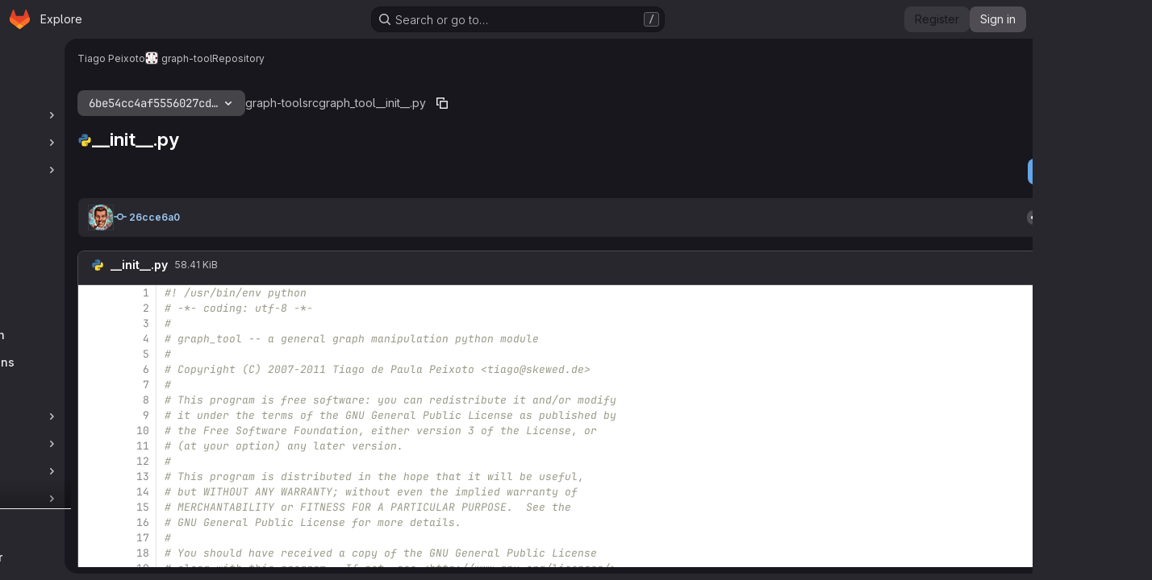

--- FILE ---
content_type: text/html; charset=utf-8
request_url: https://git.skewed.de/count0/graph-tool/-/blob/6be54cc4af5556027cd3e436c7e21ad9c47a16d5/src/graph_tool/__init__.py
body_size: 9063
content:




<!DOCTYPE html>
<html class="gl-dark ui-neutral with-top-bar with-header application-chrome page-with-panels with-gl-container-queries " lang="en">
<head prefix="og: http://ogp.me/ns#">
<meta charset="utf-8">
<meta content="IE=edge" http-equiv="X-UA-Compatible">
<meta content="width=device-width, initial-scale=1" name="viewport">
<title>src/graph_tool/__init__.py · 6be54cc4af5556027cd3e436c7e21ad9c47a16d5 · Tiago Peixoto / graph-tool · GitLab</title>
<script nonce="koMoTbaHPV3K5AcuTASrZQ==">
//<![CDATA[
window.gon={};gon.api_version="v4";gon.default_avatar_url="https://git.skewed.de/assets/no_avatar-849f9c04a3a0d0cea2424ae97b27447dc64a7dbfae83c036c45b403392f0e8ba.png";gon.max_file_size=10;gon.asset_host=null;gon.webpack_public_path="/assets/webpack/";gon.relative_url_root="";gon.user_color_mode="gl-dark";gon.user_color_scheme="white";gon.markdown_surround_selection=null;gon.markdown_automatic_lists=null;gon.markdown_maintain_indentation=null;gon.math_rendering_limits_enabled=true;gon.allow_immediate_namespaces_deletion=true;gon.recaptcha_api_server_url="https://www.recaptcha.net/recaptcha/api.js";gon.recaptcha_sitekey="6LcN2jQUAAAAAOJJhYLbv4iSFyJujJdgqAHVN0kM";gon.gitlab_url="https://git.skewed.de";gon.promo_url="https://about.gitlab.com";gon.forum_url="https://forum.gitlab.com";gon.docs_url="https://docs.gitlab.com";gon.revision="7ad50626fc9";gon.feature_category="source_code_management";gon.gitlab_logo="/assets/gitlab_logo-2957169c8ef64c58616a1ac3f4fc626e8a35ce4eb3ed31bb0d873712f2a041a0.png";gon.secure=true;gon.sprite_icons="/assets/icons-4c8dcc4ae95b72054c5ab1467cf841cbe8c4717ac179b67e7e1f80a72d92038a.svg";gon.sprite_file_icons="/assets/file_icons/file_icons-90de312d3dbe794a19dee8aee171f184ff69ca9c9cf9fe37e8b254e84c3a1543.svg";gon.illustrations_path="/images/illustrations.svg";gon.emoji_sprites_css_path="/assets/emoji_sprites-bd26211944b9d072037ec97cb138f1a52cd03ef185cd38b8d1fcc963245199a1.css";gon.emoji_backend_version=4;gon.gridstack_css_path="/assets/lazy_bundles/gridstack-f42069e5c7b1542688660592b48f2cbd86e26b77030efd195d124dbd8fe64434.css";gon.test_env=false;gon.disable_animations=null;gon.suggested_label_colors={"#cc338b":"Magenta-pink","#dc143c":"Crimson","#c21e56":"Rose red","#cd5b45":"Dark coral","#ed9121":"Carrot orange","#eee600":"Titanium yellow","#009966":"Green-cyan","#8fbc8f":"Dark sea green","#6699cc":"Blue-gray","#e6e6fa":"Lavender","#9400d3":"Dark violet","#330066":"Deep violet","#36454f":"Charcoal grey","#808080":"Gray"};gon.first_day_of_week=0;gon.time_display_relative=true;gon.time_display_format=0;gon.ee=false;gon.jh=false;gon.dot_com=false;gon.uf_error_prefix="UF";gon.pat_prefix="glpat-";gon.keyboard_shortcuts_enabled=true;gon.broadcast_message_dismissal_path=null;gon.diagramsnet_url="https://embed.diagrams.net";gon.features={"uiForOrganizations":false,"organizationSwitching":false,"findAndReplace":false,"removeMonitorMetrics":true,"workItemViewForIssues":true,"newProjectCreationForm":false,"workItemsClientSideBoards":false,"glqlWorkItems":true,"glqlAggregation":false,"glqlTypescript":false,"paneledView":true,"archiveGroup":false,"accessibleLoadingButton":false,"projectStudioEnabled":true,"inlineBlame":false,"directoryCodeDropdownUpdates":true,"repositoryFileTreeBrowser":false,"blobEditRefactor":false};
//]]>
</script>


<script nonce="koMoTbaHPV3K5AcuTASrZQ==">
//<![CDATA[
var gl = window.gl || {};
gl.startup_calls = null;
gl.startup_graphql_calls = [{"query":"query getBlobInfo(\n  $projectPath: ID!\n  $filePath: [String!]!\n  $ref: String!\n  $refType: RefType\n  $shouldFetchRawText: Boolean!\n) {\n  project(fullPath: $projectPath) {\n    __typename\n    id\n    repository {\n      __typename\n      empty\n      blobs(paths: $filePath, ref: $ref, refType: $refType) {\n        __typename\n        nodes {\n          __typename\n          id\n          webPath\n          name\n          size\n          rawSize\n          rawTextBlob @include(if: $shouldFetchRawText)\n          fileType\n          language\n          path\n          blamePath\n          editBlobPath\n          gitpodBlobUrl\n          ideEditPath\n          forkAndEditPath\n          ideForkAndEditPath\n          codeNavigationPath\n          projectBlobPathRoot\n          forkAndViewPath\n          environmentFormattedExternalUrl\n          environmentExternalUrlForRouteMap\n          canModifyBlob\n          canModifyBlobWithWebIde\n          canCurrentUserPushToBranch\n          archived\n          storedExternally\n          externalStorage\n          externalStorageUrl\n          rawPath\n          replacePath\n          pipelineEditorPath\n          simpleViewer {\n            fileType\n            tooLarge\n            type\n            renderError\n          }\n          richViewer {\n            fileType\n            tooLarge\n            type\n            renderError\n          }\n        }\n      }\n    }\n  }\n}\n","variables":{"projectPath":"count0/graph-tool","ref":"6be54cc4af5556027cd3e436c7e21ad9c47a16d5","refType":null,"filePath":"src/graph_tool/__init__.py","shouldFetchRawText":true}}];

if (gl.startup_calls && window.fetch) {
  Object.keys(gl.startup_calls).forEach(apiCall => {
   gl.startup_calls[apiCall] = {
      fetchCall: fetch(apiCall, {
        // Emulate XHR for Rails AJAX request checks
        headers: {
          'X-Requested-With': 'XMLHttpRequest'
        },
        // fetch won’t send cookies in older browsers, unless you set the credentials init option.
        // We set to `same-origin` which is default value in modern browsers.
        // See https://github.com/whatwg/fetch/pull/585 for more information.
        credentials: 'same-origin'
      })
    };
  });
}
if (gl.startup_graphql_calls && window.fetch) {
  const headers = {"X-CSRF-Token":"zp8fN9bA6XdNjvQSFOsQN2_NBnDUJHZA6U5E5d2Rt6ST9htaBKoVBemwL7rf4ayIESqGspjDSOXDmeP0VLvweg","x-gitlab-feature-category":"source_code_management"};
  const url = `https://git.skewed.de/api/graphql`

  const opts = {
    method: "POST",
    headers: {
      "Content-Type": "application/json",
      ...headers,
    }
  };

  gl.startup_graphql_calls = gl.startup_graphql_calls.map(call => ({
    ...call,
    fetchCall: fetch(url, {
      ...opts,
      credentials: 'same-origin',
      body: JSON.stringify(call)
    })
  }))
}


//]]>
</script>

<link rel="prefetch" href="/assets/webpack/monaco.2f50fc5f.chunk.js">

<meta content="dark light" name="color-scheme">
<link rel="stylesheet" href="/assets/application_dark-18c1dccdcc67b178f5f5ced6b712949c6bf7c7c7232d218b2b630b7bb6a7c047.css" />
<link rel="stylesheet" href="/assets/page_bundles/tree-ec52278884118afa6586dc439192678436d712b0d37c76f65fcd1dfb19a539dc.css" /><link rel="stylesheet" href="/assets/page_bundles/projects-5ff1d9a4f328199704b89fcdbf5501b932b19e481ac1139171ece972e7cf4c7f.css" /><link rel="stylesheet" href="/assets/page_bundles/commit_description-9e7efe20f0cef17d0606edabfad0418e9eb224aaeaa2dae32c817060fa60abcc.css" /><link rel="stylesheet" href="/assets/page_bundles/work_items-9f34e9e1785e95144a97edb25299b8dd0d2e641f7efb2d8b7bea3717104ed8f2.css" /><link rel="stylesheet" href="/assets/page_bundles/notes_shared-a4dff941637ebef2cf76105ce3c2b1b2cb2c523f2af7710be4e47d6892e03c41.css" />
<link rel="stylesheet" href="/assets/tailwind_cqs-de28f8d90ad9af296011cb3f71159cd95a46c3d2741eb02f3146ede54bf818ca.css" />


<link rel="stylesheet" href="/assets/fonts-deb7ad1d55ca77c0172d8538d53442af63604ff490c74acc2859db295c125bdb.css" />
<link rel="stylesheet" href="/assets/highlight/themes/white-9669e20d2bac0337d55977e9ba6cf7540fcbb9d11ec33b69e51bae1d72e40db3.css" />

<script src="/assets/webpack/runtime.6fe64b9b.bundle.js" defer="defer" nonce="koMoTbaHPV3K5AcuTASrZQ=="></script>
<script src="/assets/webpack/main.03bb90f8.chunk.js" defer="defer" nonce="koMoTbaHPV3K5AcuTASrZQ=="></script>
<script src="/assets/webpack/tracker.4ac2efa2.chunk.js" defer="defer" nonce="koMoTbaHPV3K5AcuTASrZQ=="></script>
<script nonce="koMoTbaHPV3K5AcuTASrZQ==">
//<![CDATA[
window.snowplowOptions = {"namespace":"gl","hostname":"git.skewed.de:443","postPath":"/-/collect_events","forceSecureTracker":true,"appId":"gitlab_sm"}

gl = window.gl || {};
gl.snowplowStandardContext = {"schema":"iglu:com.gitlab/gitlab_standard/jsonschema/1-1-7","data":{"environment":"self-managed","source":"gitlab-rails","correlation_id":"01KFWPH41JTJ8SEA3NFYC13TVG","plan":"free","extra":{},"user_id":null,"global_user_id":null,"user_type":null,"is_gitlab_team_member":null,"namespace_id":3,"ultimate_parent_namespace_id":3,"project_id":2,"feature_enabled_by_namespace_ids":null,"realm":"self-managed","deployment_type":"self-managed","instance_id":"0b160679-d75b-43bf-843b-b32c0ee785dc","unique_instance_id":"0637cd4b-2461-52f3-b837-ff6950a9ee51","host_name":"git.skewed.de","instance_version":"18.6.2","context_generated_at":"2026-01-26T08:25:38.281Z"}}
gl.snowplowPseudonymizedPageUrl = "https://git.skewed.de/namespace3/project2/-/blob/:repository_path";
gl.maskedDefaultReferrerUrl = null;
gl.ga4MeasurementId = 'G-ENFH3X7M5Y';
gl.duoEvents = [];
gl.onlySendDuoEvents = true;


//]]>
</script>
<link rel="preload" href="/assets/application_dark-18c1dccdcc67b178f5f5ced6b712949c6bf7c7c7232d218b2b630b7bb6a7c047.css" as="style" type="text/css" nonce="mAvRhDLYdaaRJoon2X5abQ==">
<link rel="preload" href="/assets/highlight/themes/white-9669e20d2bac0337d55977e9ba6cf7540fcbb9d11ec33b69e51bae1d72e40db3.css" as="style" type="text/css" nonce="mAvRhDLYdaaRJoon2X5abQ==">




<script src="/assets/webpack/commons-pages.groups.new-pages.import.gitlab_projects.new-pages.import.manifest.new-pages.projects.n-44c6c18e.5c8fab04.chunk.js" defer="defer" nonce="koMoTbaHPV3K5AcuTASrZQ=="></script>
<script src="/assets/webpack/commons-pages.projects.feature_flags.edit-pages.projects.feature_flags.new-super_sidebar.6a01e9be.chunk.js" defer="defer" nonce="koMoTbaHPV3K5AcuTASrZQ=="></script>
<script src="/assets/webpack/commons-pages.search.show-super_sidebar.eea8b21f.chunk.js" defer="defer" nonce="koMoTbaHPV3K5AcuTASrZQ=="></script>
<script src="/assets/webpack/super_sidebar.e7422be0.chunk.js" defer="defer" nonce="koMoTbaHPV3K5AcuTASrZQ=="></script>
<script src="/assets/webpack/commons-pages.projects-pages.projects.activity-pages.projects.alert_management.details-pages.project-1bcd7ed0.1696e9ce.chunk.js" defer="defer" nonce="koMoTbaHPV3K5AcuTASrZQ=="></script>
<script src="/assets/webpack/commons-pages.admin.application_settings-pages.admin.application_settings.appearances.preview_sign_i-fc9f7bc9.a30a991a.chunk.js" defer="defer" nonce="koMoTbaHPV3K5AcuTASrZQ=="></script>
<script src="/assets/webpack/17193943.b277bd21.chunk.js" defer="defer" nonce="koMoTbaHPV3K5AcuTASrZQ=="></script>
<script src="/assets/webpack/commons-pages.groups.packages-pages.groups.registry.repositories-pages.projects.blob.show-pages.proj-5c8a36cb.20f0ae81.chunk.js" defer="defer" nonce="koMoTbaHPV3K5AcuTASrZQ=="></script>
<script src="/assets/webpack/commons-pages.projects.blob.show-pages.projects.branches.new-pages.projects.commits.show-pages.proje-81161c0b.2012cc54.chunk.js" defer="defer" nonce="koMoTbaHPV3K5AcuTASrZQ=="></script>
<script src="/assets/webpack/commons-pages.import.bitbucket_server.new-pages.import.gitea.new-pages.import.gitlab_projects.new-pa-7a549248.80e44fb5.chunk.js" defer="defer" nonce="koMoTbaHPV3K5AcuTASrZQ=="></script>
<script src="/assets/webpack/dbe6a049.3b9aa739.chunk.js" defer="defer" nonce="koMoTbaHPV3K5AcuTASrZQ=="></script>
<script src="/assets/webpack/commons-pages.projects.blob.show-pages.projects.show-pages.projects.snippets.edit-pages.projects.sni-42df7d4c.1d385add.chunk.js" defer="defer" nonce="koMoTbaHPV3K5AcuTASrZQ=="></script>
<script src="/assets/webpack/commons-pages.projects.blob.show-pages.projects.show-pages.projects.snippets.show-pages.projects.tre-c684fcf6.06cc9c43.chunk.js" defer="defer" nonce="koMoTbaHPV3K5AcuTASrZQ=="></script>
<script src="/assets/webpack/commons-pages.projects.blob.edit-pages.projects.blob.new-pages.projects.blob.show-pages.projects.sho-ec79e51c.7d66cd58.chunk.js" defer="defer" nonce="koMoTbaHPV3K5AcuTASrZQ=="></script>
<script src="/assets/webpack/commons-pages.projects.blob.show-pages.projects.commits.show-pages.projects.show-pages.projects.tree.show.5edc9097.chunk.js" defer="defer" nonce="koMoTbaHPV3K5AcuTASrZQ=="></script>
<script src="/assets/webpack/commons-pages.projects.blob.show-pages.projects.show-pages.projects.tree.show-pages.search.show.d1fa2a17.chunk.js" defer="defer" nonce="koMoTbaHPV3K5AcuTASrZQ=="></script>
<script src="/assets/webpack/commons-pages.projects.blame.show-pages.projects.blob.show-pages.projects.show-pages.projects.tree.show.91ca5126.chunk.js" defer="defer" nonce="koMoTbaHPV3K5AcuTASrZQ=="></script>
<script src="/assets/webpack/commons-pages.projects.blob.show-pages.projects.show-pages.projects.tree.show.01f14b80.chunk.js" defer="defer" nonce="koMoTbaHPV3K5AcuTASrZQ=="></script>
<script src="/assets/webpack/commons-pages.projects.blob.show-pages.projects.tree.show-treeList.422869d3.chunk.js" defer="defer" nonce="koMoTbaHPV3K5AcuTASrZQ=="></script>
<script src="/assets/webpack/pages.projects.blob.show.7f4740e4.chunk.js" defer="defer" nonce="koMoTbaHPV3K5AcuTASrZQ=="></script>

<meta content="object" property="og:type">
<meta content="GitLab" property="og:site_name">
<meta content="src/graph_tool/__init__.py · 6be54cc4af5556027cd3e436c7e21ad9c47a16d5 · Tiago Peixoto / graph-tool · GitLab" property="og:title">
<meta content="graph-tool is an efficient Python module for manipulation and statistical analysis of graphs (a.k.a. networks). http://graph-tool.skewed.de/" property="og:description">
<meta content="https://git.skewed.de/uploads/-/system/project/avatar/2/graph-tool-logo-hi.png" property="og:image">
<meta content="64" property="og:image:width">
<meta content="64" property="og:image:height">
<meta content="https://git.skewed.de/count0/graph-tool/-/blob/6be54cc4af5556027cd3e436c7e21ad9c47a16d5/src/graph_tool/__init__.py" property="og:url">
<meta content="summary" property="twitter:card">
<meta content="src/graph_tool/__init__.py · 6be54cc4af5556027cd3e436c7e21ad9c47a16d5 · Tiago Peixoto / graph-tool · GitLab" property="twitter:title">
<meta content="graph-tool is an efficient Python module for manipulation and statistical analysis of graphs (a.k.a. networks). http://graph-tool.skewed.de/" property="twitter:description">
<meta content="https://git.skewed.de/uploads/-/system/project/avatar/2/graph-tool-logo-hi.png" property="twitter:image">

<meta name="csrf-param" content="authenticity_token" />
<meta name="csrf-token" content="HH7NUfTI5b_7S2SFLYdnQ7JppntDlLkpreLx3KtqVXlBF8k8JqIZzV91vy3mjdv8zI4muQ9zh4yHNVbNIkASpw" />
<meta name="csp-nonce" content="koMoTbaHPV3K5AcuTASrZQ==" />
<meta name="action-cable-url" content="/-/cable" />
<link href="/-/manifest.json" rel="manifest">
<link rel="icon" type="image/png" href="/uploads/-/system/appearance/favicon/1/graph-tool-logo-circle-icon.png" id="favicon" data-original-href="/uploads/-/system/appearance/favicon/1/graph-tool-logo-circle-icon.png" />
<link rel="apple-touch-icon" type="image/x-icon" href="/assets/apple-touch-icon-b049d4bc0dd9626f31db825d61880737befc7835982586d015bded10b4435460.png" />
<link href="/search/opensearch.xml" rel="search" title="Search GitLab" type="application/opensearchdescription+xml">




<meta content="graph-tool is an efficient Python module for manipulation and statistical analysis of graphs (a.k.a. networks). http://graph-tool.skewed.de/" name="description">
<meta content="#ececef" name="theme-color">
</head>

<body class="tab-width-8 gl-browser-chrome gl-platform-mac " data-namespace-id="3" data-page="projects:blob:show" data-page-type-id="6be54cc4af5556027cd3e436c7e21ad9c47a16d5/src/graph_tool/__init__.py" data-project="graph-tool" data-project-full-path="count0/graph-tool" data-project-id="2" data-project-studio-available="true" data-project-studio-enabled="true">
<div id="js-tooltips-container"></div>

<script nonce="koMoTbaHPV3K5AcuTASrZQ==">
//<![CDATA[
gl = window.gl || {};
gl.client = {"isChrome":true,"isMac":true};


//]]>
</script>


<header class="super-topbar js-super-topbar"></header>
<div class="layout-page page-with-super-sidebar">
<script nonce="koMoTbaHPV3K5AcuTASrZQ==">
//<![CDATA[
const outer = document.createElement('div');
outer.style.visibility = 'hidden';
outer.style.overflow = 'scroll';
document.body.appendChild(outer);
const inner = document.createElement('div');
outer.appendChild(inner);
const scrollbarWidth = outer.offsetWidth - inner.offsetWidth;
outer.parentNode.removeChild(outer);
document.documentElement.style.setProperty('--scrollbar-width', `${scrollbarWidth}px`);

//]]>
</script><aside class="js-super-sidebar super-sidebar super-sidebar-loading" data-command-palette="{&quot;project_files_url&quot;:&quot;/count0/graph-tool/-/files/6be54cc4af5556027cd3e436c7e21ad9c47a16d5?format=json&quot;,&quot;project_blob_url&quot;:&quot;/count0/graph-tool/-/blob/6be54cc4af5556027cd3e436c7e21ad9c47a16d5&quot;}" data-force-desktop-expanded-sidebar="" data-is-saas="false" data-root-path="/" data-sidebar="{&quot;is_logged_in&quot;:false,&quot;compare_plans_url&quot;:&quot;https://about.gitlab.com/pricing&quot;,&quot;context_switcher_links&quot;:[{&quot;title&quot;:&quot;Explore&quot;,&quot;link&quot;:&quot;/explore&quot;,&quot;icon&quot;:&quot;compass&quot;}],&quot;current_menu_items&quot;:[{&quot;id&quot;:&quot;project_overview&quot;,&quot;title&quot;:&quot;graph-tool&quot;,&quot;avatar&quot;:&quot;/uploads/-/system/project/avatar/2/graph-tool-logo-hi.png&quot;,&quot;entity_id&quot;:2,&quot;link&quot;:&quot;/count0/graph-tool&quot;,&quot;link_classes&quot;:&quot;shortcuts-project&quot;,&quot;is_active&quot;:false},{&quot;id&quot;:&quot;manage_menu&quot;,&quot;title&quot;:&quot;Manage&quot;,&quot;icon&quot;:&quot;users&quot;,&quot;avatar_shape&quot;:&quot;rect&quot;,&quot;link&quot;:&quot;/count0/graph-tool/activity&quot;,&quot;is_active&quot;:false,&quot;items&quot;:[{&quot;id&quot;:&quot;activity&quot;,&quot;title&quot;:&quot;Activity&quot;,&quot;link&quot;:&quot;/count0/graph-tool/activity&quot;,&quot;link_classes&quot;:&quot;shortcuts-project-activity&quot;,&quot;is_active&quot;:false},{&quot;id&quot;:&quot;members&quot;,&quot;title&quot;:&quot;Members&quot;,&quot;link&quot;:&quot;/count0/graph-tool/-/project_members&quot;,&quot;is_active&quot;:false},{&quot;id&quot;:&quot;labels&quot;,&quot;title&quot;:&quot;Labels&quot;,&quot;link&quot;:&quot;/count0/graph-tool/-/labels&quot;,&quot;is_active&quot;:false}],&quot;separated&quot;:false},{&quot;id&quot;:&quot;plan_menu&quot;,&quot;title&quot;:&quot;Plan&quot;,&quot;icon&quot;:&quot;planning&quot;,&quot;avatar_shape&quot;:&quot;rect&quot;,&quot;link&quot;:&quot;/count0/graph-tool/-/issues&quot;,&quot;is_active&quot;:false,&quot;items&quot;:[{&quot;id&quot;:&quot;project_issue_list&quot;,&quot;title&quot;:&quot;Issues&quot;,&quot;link&quot;:&quot;/count0/graph-tool/-/issues&quot;,&quot;link_classes&quot;:&quot;shortcuts-issues has-sub-items&quot;,&quot;pill_count_field&quot;:&quot;openIssuesCount&quot;,&quot;pill_count_dynamic&quot;:false,&quot;is_active&quot;:false},{&quot;id&quot;:&quot;boards&quot;,&quot;title&quot;:&quot;Issue boards&quot;,&quot;link&quot;:&quot;/count0/graph-tool/-/boards&quot;,&quot;link_classes&quot;:&quot;shortcuts-issue-boards&quot;,&quot;is_active&quot;:false},{&quot;id&quot;:&quot;milestones&quot;,&quot;title&quot;:&quot;Milestones&quot;,&quot;link&quot;:&quot;/count0/graph-tool/-/milestones&quot;,&quot;is_active&quot;:false},{&quot;id&quot;:&quot;project_wiki&quot;,&quot;title&quot;:&quot;Wiki&quot;,&quot;link&quot;:&quot;/count0/graph-tool/-/wikis/home&quot;,&quot;link_classes&quot;:&quot;shortcuts-wiki&quot;,&quot;is_active&quot;:false}],&quot;separated&quot;:false},{&quot;id&quot;:&quot;code_menu&quot;,&quot;title&quot;:&quot;Code&quot;,&quot;icon&quot;:&quot;code&quot;,&quot;avatar_shape&quot;:&quot;rect&quot;,&quot;link&quot;:&quot;/count0/graph-tool/-/merge_requests&quot;,&quot;is_active&quot;:true,&quot;items&quot;:[{&quot;id&quot;:&quot;project_merge_request_list&quot;,&quot;title&quot;:&quot;Merge requests&quot;,&quot;link&quot;:&quot;/count0/graph-tool/-/merge_requests&quot;,&quot;link_classes&quot;:&quot;shortcuts-merge_requests&quot;,&quot;pill_count_field&quot;:&quot;openMergeRequestsCount&quot;,&quot;pill_count_dynamic&quot;:false,&quot;is_active&quot;:false},{&quot;id&quot;:&quot;files&quot;,&quot;title&quot;:&quot;Repository&quot;,&quot;link&quot;:&quot;/count0/graph-tool/-/tree/6be54cc4af5556027cd3e436c7e21ad9c47a16d5&quot;,&quot;link_classes&quot;:&quot;shortcuts-tree&quot;,&quot;is_active&quot;:true},{&quot;id&quot;:&quot;branches&quot;,&quot;title&quot;:&quot;Branches&quot;,&quot;link&quot;:&quot;/count0/graph-tool/-/branches&quot;,&quot;is_active&quot;:false},{&quot;id&quot;:&quot;commits&quot;,&quot;title&quot;:&quot;Commits&quot;,&quot;link&quot;:&quot;/count0/graph-tool/-/commits/6be54cc4af5556027cd3e436c7e21ad9c47a16d5&quot;,&quot;link_classes&quot;:&quot;shortcuts-commits&quot;,&quot;is_active&quot;:false},{&quot;id&quot;:&quot;tags&quot;,&quot;title&quot;:&quot;Tags&quot;,&quot;link&quot;:&quot;/count0/graph-tool/-/tags&quot;,&quot;is_active&quot;:false},{&quot;id&quot;:&quot;graphs&quot;,&quot;title&quot;:&quot;Repository graph&quot;,&quot;link&quot;:&quot;/count0/graph-tool/-/network/6be54cc4af5556027cd3e436c7e21ad9c47a16d5&quot;,&quot;link_classes&quot;:&quot;shortcuts-network&quot;,&quot;is_active&quot;:false},{&quot;id&quot;:&quot;compare&quot;,&quot;title&quot;:&quot;Compare revisions&quot;,&quot;link&quot;:&quot;/count0/graph-tool/-/compare?from=master\u0026to=6be54cc4af5556027cd3e436c7e21ad9c47a16d5&quot;,&quot;is_active&quot;:false},{&quot;id&quot;:&quot;project_snippets&quot;,&quot;title&quot;:&quot;Snippets&quot;,&quot;link&quot;:&quot;/count0/graph-tool/-/snippets&quot;,&quot;link_classes&quot;:&quot;shortcuts-snippets&quot;,&quot;is_active&quot;:false}],&quot;separated&quot;:false},{&quot;id&quot;:&quot;build_menu&quot;,&quot;title&quot;:&quot;Build&quot;,&quot;icon&quot;:&quot;rocket&quot;,&quot;avatar_shape&quot;:&quot;rect&quot;,&quot;link&quot;:&quot;/count0/graph-tool/-/pipelines&quot;,&quot;is_active&quot;:false,&quot;items&quot;:[{&quot;id&quot;:&quot;pipelines&quot;,&quot;title&quot;:&quot;Pipelines&quot;,&quot;link&quot;:&quot;/count0/graph-tool/-/pipelines&quot;,&quot;link_classes&quot;:&quot;shortcuts-pipelines&quot;,&quot;is_active&quot;:false},{&quot;id&quot;:&quot;jobs&quot;,&quot;title&quot;:&quot;Jobs&quot;,&quot;link&quot;:&quot;/count0/graph-tool/-/jobs&quot;,&quot;link_classes&quot;:&quot;shortcuts-builds&quot;,&quot;is_active&quot;:false},{&quot;id&quot;:&quot;pipeline_schedules&quot;,&quot;title&quot;:&quot;Pipeline schedules&quot;,&quot;link&quot;:&quot;/count0/graph-tool/-/pipeline_schedules&quot;,&quot;link_classes&quot;:&quot;shortcuts-builds&quot;,&quot;is_active&quot;:false},{&quot;id&quot;:&quot;artifacts&quot;,&quot;title&quot;:&quot;Artifacts&quot;,&quot;link&quot;:&quot;/count0/graph-tool/-/artifacts&quot;,&quot;link_classes&quot;:&quot;shortcuts-builds&quot;,&quot;is_active&quot;:false}],&quot;separated&quot;:false},{&quot;id&quot;:&quot;deploy_menu&quot;,&quot;title&quot;:&quot;Deploy&quot;,&quot;icon&quot;:&quot;deployments&quot;,&quot;avatar_shape&quot;:&quot;rect&quot;,&quot;link&quot;:&quot;/count0/graph-tool/-/releases&quot;,&quot;is_active&quot;:false,&quot;items&quot;:[{&quot;id&quot;:&quot;releases&quot;,&quot;title&quot;:&quot;Releases&quot;,&quot;link&quot;:&quot;/count0/graph-tool/-/releases&quot;,&quot;link_classes&quot;:&quot;shortcuts-deployments-releases&quot;,&quot;is_active&quot;:false},{&quot;id&quot;:&quot;model_registry&quot;,&quot;title&quot;:&quot;Model registry&quot;,&quot;link&quot;:&quot;/count0/graph-tool/-/ml/models&quot;,&quot;is_active&quot;:false}],&quot;separated&quot;:false},{&quot;id&quot;:&quot;operations_menu&quot;,&quot;title&quot;:&quot;Operate&quot;,&quot;icon&quot;:&quot;cloud-pod&quot;,&quot;avatar_shape&quot;:&quot;rect&quot;,&quot;link&quot;:&quot;/count0/graph-tool/-/environments&quot;,&quot;is_active&quot;:false,&quot;items&quot;:[{&quot;id&quot;:&quot;environments&quot;,&quot;title&quot;:&quot;Environments&quot;,&quot;link&quot;:&quot;/count0/graph-tool/-/environments&quot;,&quot;link_classes&quot;:&quot;shortcuts-environments&quot;,&quot;is_active&quot;:false}],&quot;separated&quot;:false},{&quot;id&quot;:&quot;monitor_menu&quot;,&quot;title&quot;:&quot;Monitor&quot;,&quot;icon&quot;:&quot;monitor&quot;,&quot;avatar_shape&quot;:&quot;rect&quot;,&quot;link&quot;:&quot;/count0/graph-tool/-/incidents&quot;,&quot;is_active&quot;:false,&quot;items&quot;:[{&quot;id&quot;:&quot;incidents&quot;,&quot;title&quot;:&quot;Incidents&quot;,&quot;link&quot;:&quot;/count0/graph-tool/-/incidents&quot;,&quot;is_active&quot;:false}],&quot;separated&quot;:false},{&quot;id&quot;:&quot;analyze_menu&quot;,&quot;title&quot;:&quot;Analyze&quot;,&quot;icon&quot;:&quot;chart&quot;,&quot;avatar_shape&quot;:&quot;rect&quot;,&quot;link&quot;:&quot;/count0/graph-tool/-/value_stream_analytics&quot;,&quot;is_active&quot;:false,&quot;items&quot;:[{&quot;id&quot;:&quot;cycle_analytics&quot;,&quot;title&quot;:&quot;Value stream analytics&quot;,&quot;link&quot;:&quot;/count0/graph-tool/-/value_stream_analytics&quot;,&quot;link_classes&quot;:&quot;shortcuts-project-cycle-analytics&quot;,&quot;is_active&quot;:false},{&quot;id&quot;:&quot;contributors&quot;,&quot;title&quot;:&quot;Contributor analytics&quot;,&quot;link&quot;:&quot;/count0/graph-tool/-/graphs/6be54cc4af5556027cd3e436c7e21ad9c47a16d5&quot;,&quot;is_active&quot;:false},{&quot;id&quot;:&quot;ci_cd_analytics&quot;,&quot;title&quot;:&quot;CI/CD analytics&quot;,&quot;link&quot;:&quot;/count0/graph-tool/-/pipelines/charts&quot;,&quot;is_active&quot;:false},{&quot;id&quot;:&quot;repository_analytics&quot;,&quot;title&quot;:&quot;Repository analytics&quot;,&quot;link&quot;:&quot;/count0/graph-tool/-/graphs/6be54cc4af5556027cd3e436c7e21ad9c47a16d5/charts&quot;,&quot;link_classes&quot;:&quot;shortcuts-repository-charts&quot;,&quot;is_active&quot;:false},{&quot;id&quot;:&quot;model_experiments&quot;,&quot;title&quot;:&quot;Model experiments&quot;,&quot;link&quot;:&quot;/count0/graph-tool/-/ml/experiments&quot;,&quot;is_active&quot;:false}],&quot;separated&quot;:false}],&quot;current_context_header&quot;:&quot;Project&quot;,&quot;support_path&quot;:&quot;https://about.gitlab.com/get-help/&quot;,&quot;docs_path&quot;:&quot;/help/docs&quot;,&quot;display_whats_new&quot;:false,&quot;show_version_check&quot;:null,&quot;search&quot;:{&quot;search_path&quot;:&quot;/search&quot;,&quot;issues_path&quot;:&quot;/dashboard/issues&quot;,&quot;mr_path&quot;:&quot;/dashboard/merge_requests&quot;,&quot;autocomplete_path&quot;:&quot;/search/autocomplete&quot;,&quot;settings_path&quot;:&quot;/search/settings&quot;,&quot;search_context&quot;:{&quot;project&quot;:{&quot;id&quot;:2,&quot;name&quot;:&quot;graph-tool&quot;},&quot;project_metadata&quot;:{&quot;mr_path&quot;:&quot;/count0/graph-tool/-/merge_requests&quot;,&quot;issues_path&quot;:&quot;/count0/graph-tool/-/issues&quot;},&quot;code_search&quot;:true,&quot;ref&quot;:&quot;6be54cc4af5556027cd3e436c7e21ad9c47a16d5&quot;,&quot;scope&quot;:null,&quot;for_snippets&quot;:null}},&quot;panel_type&quot;:&quot;project&quot;,&quot;shortcut_links&quot;:[{&quot;title&quot;:&quot;Snippets&quot;,&quot;href&quot;:&quot;/explore/snippets&quot;,&quot;css_class&quot;:&quot;dashboard-shortcuts-snippets&quot;},{&quot;title&quot;:&quot;Groups&quot;,&quot;href&quot;:&quot;/explore/groups&quot;,&quot;css_class&quot;:&quot;dashboard-shortcuts-groups&quot;},{&quot;title&quot;:&quot;Projects&quot;,&quot;href&quot;:&quot;/explore/projects/starred&quot;,&quot;css_class&quot;:&quot;dashboard-shortcuts-projects&quot;}],&quot;terms&quot;:null,&quot;sign_in_visible&quot;:&quot;true&quot;,&quot;allow_signup&quot;:&quot;true&quot;,&quot;new_user_registration_path&quot;:&quot;/users/sign_up&quot;,&quot;sign_in_path&quot;:&quot;/users/sign_in?redirect_to_referer=yes&quot;}"></aside>


<div class="panels-container gl-flex gl-gap-3">
<div class="content-panels gl-flex-1 gl-w-full gl-flex gl-gap-3 gl-relative js-content-panels gl-@container/content-panels">
<div class="js-static-panel static-panel content-wrapper gl-relative paneled-view gl-flex-1 gl-overflow-y-auto gl-bg-default" id="static-panel-portal">
<div class="panel-header">
<div class="broadcast-wrapper">



</div>
<div class="top-bar-fixed container-fluid gl-rounded-t-lg gl-sticky gl-top-0 gl-left-0 gl-mx-0 gl-w-full" data-testid="top-bar">
<div class="top-bar-container gl-flex gl-items-center gl-gap-2">
<div class="gl-grow gl-basis-0 gl-flex gl-items-center gl-justify-start gl-gap-3">
<script type="application/ld+json">
{"@context":"https://schema.org","@type":"BreadcrumbList","itemListElement":[{"@type":"ListItem","position":1,"name":"Tiago Peixoto","item":"https://git.skewed.de/count0"},{"@type":"ListItem","position":2,"name":"graph-tool","item":"https://git.skewed.de/count0/graph-tool"},{"@type":"ListItem","position":3,"name":"Repository","item":"https://git.skewed.de/count0/graph-tool/-/blob/6be54cc4af5556027cd3e436c7e21ad9c47a16d5/src/graph_tool/__init__.py"}]}


</script>
<div data-testid="breadcrumb-links" id="js-vue-page-breadcrumbs-wrapper">
<div data-breadcrumbs-json="[{&quot;text&quot;:&quot;Tiago Peixoto&quot;,&quot;href&quot;:&quot;/count0&quot;,&quot;avatarPath&quot;:null},{&quot;text&quot;:&quot;graph-tool&quot;,&quot;href&quot;:&quot;/count0/graph-tool&quot;,&quot;avatarPath&quot;:&quot;/uploads/-/system/project/avatar/2/graph-tool-logo-hi.png&quot;},{&quot;text&quot;:&quot;Repository&quot;,&quot;href&quot;:&quot;/count0/graph-tool/-/blob/6be54cc4af5556027cd3e436c7e21ad9c47a16d5/src/graph_tool/__init__.py&quot;,&quot;avatarPath&quot;:null}]" id="js-vue-page-breadcrumbs"></div>
<div id="js-injected-page-breadcrumbs"></div>
<div id="js-page-breadcrumbs-extra"></div>
</div>


</div>

</div>
</div>

</div>
<div class="panel-content">
<div class="panel-content-inner js-static-panel-inner">
<div class="alert-wrapper alert-wrapper-top-space gl-flex gl-flex-col gl-gap-3 container-fluid container-limited">


























</div>

<div class="container-fluid container-limited project-highlight-puc">
<main class="content gl-@container/panel" id="content-body" itemscope itemtype="http://schema.org/SoftwareSourceCode">
<div id="js-drawer-container"></div>
<div class="flash-container flash-container-page sticky" data-testid="flash-container">
<div id="js-global-alerts"></div>
</div>






<div class="js-signature-container" data-signatures-path="/count0/graph-tool/-/commits/26cce6a0ff093acfde8ff43001ddfd2e655e33e3/signatures?limit=1"></div>

<div class="tree-holder gl-pt-5" id="tree-holder">
<div data-blob-path="src/graph_tool/__init__.py" data-breadcrumbs-can-collaborate="false" data-breadcrumbs-can-edit-tree="false" data-breadcrumbs-can-push-code="false" data-breadcrumbs-can-push-to-branch="false" data-breadcrumbs-new-blob-path="/count0/graph-tool/-/new/6be54cc4af5556027cd3e436c7e21ad9c47a16d5" data-breadcrumbs-new-branch-path="/count0/graph-tool/-/branches/new" data-breadcrumbs-new-dir-path="/count0/graph-tool/-/create_dir/6be54cc4af5556027cd3e436c7e21ad9c47a16d5" data-breadcrumbs-new-tag-path="/count0/graph-tool/-/tags/new" data-breadcrumbs-upload-path="/count0/graph-tool/-/create/6be54cc4af5556027cd3e436c7e21ad9c47a16d5" data-download-links="[{&quot;text&quot;:&quot;zip&quot;,&quot;path&quot;:&quot;/count0/graph-tool/-/archive/6be54cc4af5556027cd3e436c7e21ad9c47a16d5/graph-tool-6be54cc4af5556027cd3e436c7e21ad9c47a16d5.zip&quot;},{&quot;text&quot;:&quot;tar.gz&quot;,&quot;path&quot;:&quot;/count0/graph-tool/-/archive/6be54cc4af5556027cd3e436c7e21ad9c47a16d5/graph-tool-6be54cc4af5556027cd3e436c7e21ad9c47a16d5.tar.gz&quot;},{&quot;text&quot;:&quot;tar.bz2&quot;,&quot;path&quot;:&quot;/count0/graph-tool/-/archive/6be54cc4af5556027cd3e436c7e21ad9c47a16d5/graph-tool-6be54cc4af5556027cd3e436c7e21ad9c47a16d5.tar.bz2&quot;},{&quot;text&quot;:&quot;tar&quot;,&quot;path&quot;:&quot;/count0/graph-tool/-/archive/6be54cc4af5556027cd3e436c7e21ad9c47a16d5/graph-tool-6be54cc4af5556027cd3e436c7e21ad9c47a16d5.tar&quot;}]" data-escaped-ref="6be54cc4af5556027cd3e436c7e21ad9c47a16d5" data-history-link="/count0/graph-tool/-/commits/6be54cc4af5556027cd3e436c7e21ad9c47a16d5" data-http-url="https://git.skewed.de/count0/graph-tool.git" data-project-id="2" data-project-path="count0/graph-tool" data-project-root-path="/count0/graph-tool" data-project-short-path="graph-tool" data-ref="6be54cc4af5556027cd3e436c7e21ad9c47a16d5" data-ref-type="" data-root-ref="master" data-ssh-url="gitlab@git.skewed.de:count0/graph-tool.git" data-xcode-url="" id="js-repository-blob-header-app"></div>
<div class="info-well">
<div data-history-link="/count0/graph-tool/-/commits/6be54cc4af5556027cd3e436c7e21ad9c47a16d5" id="js-last-commit"></div>
<div class="gl-hidden @sm/panel:gl-block">

</div>
</div>
<div class="blob-content-holder js-per-page" data-blame-per-page="1000" id="blob-content-holder">
<div data-blob-path="src/graph_tool/__init__.py" data-can-download-code="true" data-escaped-ref="6be54cc4af5556027cd3e436c7e21ad9c47a16d5" data-full-name="Tiago Peixoto / graph-tool" data-has-revs-file="false" data-original-branch="6be54cc4af5556027cd3e436c7e21ad9c47a16d5" data-project-path="count0/graph-tool" data-ref-type="" data-resource-id="gid://gitlab/Project/2" data-user-id="" id="js-view-blob-app">
<div class="gl-spinner-container" role="status"><span aria-hidden class="gl-spinner gl-spinner-md gl-spinner-dark !gl-align-text-bottom"></span><span class="gl-sr-only !gl-absolute">Loading</span>
</div>
</div>
</div>

</div>
<script nonce="koMoTbaHPV3K5AcuTASrZQ==">
//<![CDATA[
  window.gl = window.gl || {};
  window.gl.webIDEPath = '/-/ide/project/count0/graph-tool/edit/6be54cc4af5556027cd3e436c7e21ad9c47a16d5/-/src/graph_tool/__init__.py'


//]]>
</script>
<div data-ambiguous="false" data-ref="6be54cc4af5556027cd3e436c7e21ad9c47a16d5" id="js-ambiguous-ref-modal"></div>

</main>
</div>

</div>

</div>
</div>
<div class="js-dynamic-panel paneled-view contextual-panel gl-@container/panel !gl-absolute gl-shadow-lg @xl/content-panels:gl-w-1/2 @xl/content-panels:gl-shadow-none @xl/content-panels:!gl-relative" id="contextual-panel-portal"></div>
</div>
</div>
<div class="paneled-view ai-panels">

</div>
</div>


<script nonce="koMoTbaHPV3K5AcuTASrZQ==">
//<![CDATA[
if ('loading' in HTMLImageElement.prototype) {
  document.querySelectorAll('img.lazy').forEach(img => {
    img.loading = 'lazy';
    let imgUrl = img.dataset.src;
    // Only adding width + height for avatars for now
    if (imgUrl.indexOf('/avatar/') > -1 && imgUrl.indexOf('?') === -1) {
      const targetWidth = img.getAttribute('width') || img.width;
      imgUrl += `?width=${targetWidth}`;
    }
    img.src = imgUrl;
    img.removeAttribute('data-src');
    img.classList.remove('lazy');
    img.classList.add('js-lazy-loaded');
    img.dataset.testid = 'js-lazy-loaded-content';
  });
}

//]]>
</script>
<script nonce="koMoTbaHPV3K5AcuTASrZQ==">
//<![CDATA[
gl = window.gl || {};
gl.experiments = {};


//]]>
</script>

</body>
</html>



--- FILE ---
content_type: text/javascript; charset=utf-8
request_url: https://git.skewed.de/assets/webpack/commons-pages.search.show-super_sidebar.eea8b21f.chunk.js
body_size: 8588
content:
(this.webpackJsonp=this.webpackJsonp||[]).push([["commons-pages.search.show-super_sidebar","d50df462"],{"78vh":function(t,e,n){"use strict";var i=n("Q0Js"),r=TypeError;t.exports=function(t,e){if(!delete t[e])throw new r("Cannot delete property "+i(e)+" of "+i(t))}},"86Lb":function(t,e,n){"use strict";var i=n("ZfjD"),r=n("/EoU"),s=n("ejl/"),o=n("sPwa"),a=n("78vh"),l=n("ocV/");i({target:"Array",proto:!0,arity:1,forced:1!==[].unshift(0)||!function(){try{Object.defineProperty([],"length",{writable:!1}).unshift()}catch(t){return t instanceof TypeError}}()},{unshift:function(t){var e=r(this),n=s(e),i=arguments.length;if(i){l(n+i);for(var c=n;c--;){var u=c+i;c in e?e[u]=e[c]:a(e,u)}for(var d=0;d<i;d++)e[d]=arguments[d]}return o(e,n+i)}})},"8Igx":function(t,e,n){"use strict";n.d(e,"a",(function(){return i}));const i=function(t="",...e){console.error("[gitlab]",t+"\n",...e)}},I4EJ:function(t,e,n){"use strict";n.d(e,"b",(function(){return r})),n.d(e,"M",(function(){return s})),n.d(e,"A",(function(){return o})),n.d(e,"k",(function(){return a})),n.d(e,"x",(function(){return l})),n.d(e,"a",(function(){return c})),n.d(e,"H",(function(){return u})),n.d(e,"I",(function(){return d})),n.d(e,"J",(function(){return h})),n.d(e,"c",(function(){return m})),n.d(e,"F",(function(){return p})),n.d(e,"E",(function(){return f})),n.d(e,"f",(function(){return g})),n.d(e,"K",(function(){return v})),n.d(e,"v",(function(){return b})),n.d(e,"z",(function(){return y})),n.d(e,"h",(function(){return S})),n.d(e,"j",(function(){return O})),n.d(e,"w",(function(){return _})),n.d(e,"G",(function(){return j})),n.d(e,"n",(function(){return w})),n.d(e,"m",(function(){return C})),n.d(e,"o",(function(){return I})),n.d(e,"B",(function(){return k})),n.d(e,"C",(function(){return G})),n.d(e,"D",(function(){return x})),n.d(e,"i",(function(){return E})),n.d(e,"l",(function(){return P})),n.d(e,"p",(function(){return A})),n.d(e,"u",(function(){return T})),n.d(e,"s",(function(){return L})),n.d(e,"t",(function(){return q})),n.d(e,"q",(function(){return R})),n.d(e,"r",(function(){return M})),n.d(e,"e",(function(){return N})),n.d(e,"d",(function(){return B})),n.d(e,"g",(function(){return F})),n.d(e,"y",(function(){return $})),n.d(e,"L",(function(){return D}));var i=n("/lV4");const r=">",s="@",o=":",a="#",l="~",c="mod+k",u="activate_command_palette",d="click_command_palette_item",h={[r]:"command",[s]:"user",[o]:"project",[l]:"path"},m=[r,s,o,l],p={[r]:Object(i.i)("CommandPalette|Search for a page or action"),[s]:Object(i.i)("CommandPalette|Search by username (minimum 3 characters)"),[o]:Object(i.i)("CommandPalette|Search by project (minimum 3 characters)"),[a]:Object(i.i)("CommandPalette|issue (enter at least 3 chars)"),[l]:Object(i.i)("CommandPalette|Search by filename")},f={[s]:"users",[o]:"projects",[a]:"issues"},g=Object(i.i)("CommandPalette|Global Commands"),v=Object(i.i)("GlobalSearch|Users"),b=Object(i.i)("CommandPalette|Pages"),y=Object(i.i)("GlobalSearch|Projects I'm a member of"),S=Object(i.i)("GlobalSearch|Groups I'm a member of"),O=Object(i.i)("GlobalSearch|Issues"),_=Object(i.i)("CommandPalette|Project files"),j=Object(i.i)("CommandPalette|Settings"),w="esc",C="backdrop",I="headerclose",k="scoped-in-all",G="scoped-in-group",x="scoped-in-project",E={[s]:v,[o]:y,[a]:O,[l]:_},P=20,A=Object(i.i)("GlobalSearch|Change context %{kbdStart}↵%{kbdEnd}"),T=Object(i.i)("GlobalSearch|Search %{kbdStart}↵%{kbdEnd}"),L=Object(i.i)("GlobalSearch|Go to profile %{kbdStart}↵%{kbdEnd}"),q=Object(i.i)("GlobalSearch|Go to project %{kbdStart}↵%{kbdEnd}"),R=Object(i.i)("GlobalSearch|Go to file %{kbdStart}↵%{kbdEnd}"),M=Object(i.i)("GlobalSearch|Go to %{kbdStart}↵%{kbdEnd}"),N="FREQUENTLY_VISITED_PROJECTS_HANDLE",B="FREQUENTLY_VISITED_GROUPS_HANDLE",F="Groups",$="Projects",D="Users"},Lcz3:function(t,e,n){"use strict";var i=n("HTBS"),r=n("CbCZ"),s=n("d85j"),o=n("9/Bc"),a=n("zIFf"),l=n("/lV4"),c=n("3cHC"),u=n("QvGs"),d={props:{item:{type:Object,required:!0}},computed:{isActive(){return this.item.is_active},linkProps(){return{href:this.item.link,"aria-current":Object(u.a)(this.isActive)}},computedLinkClasses(){return{[c.j]:this.isActive}}}},h=n("tBpV"),m=Object(h.a)(d,(function(){var t=this;return(0,t._self._c)("a",t._b({class:t.computedLinkClasses,on:{click:function(e){return t.$emit("nav-link-click")}}},"a",t.linkProps,!1),[t._t("default",null,{isActive:t.isActive})],2)}),[],!1,null,null,null).exports,p={NAV_ITEM_LINK_ACTIVE_CLASS:c.j,props:{item:{type:Object,required:!0}},computed:{linkProps(){return{to:this.item.to}}},methods:{ariaCurrent:u.a}},f=Object(h.a)(p,(function(){var t=this,e=t._self._c;return e("router-link",t._b({attrs:{"active-class":t.$options.NAV_ITEM_LINK_ACTIVE_CLASS,custom:""},scopedSlots:t._u([{key:"default",fn:function({href:n,navigate:i,isActive:r}){return[e("a",{attrs:{href:n,"aria-current":t.ariaCurrent(r)},on:{click:i}},[t._t("default",null,{isActive:r})],2)]}}],null,!0)},"router-link",t.linkProps,!1))}),[],!1,null,null,null).exports,g={i18n:{pin:Object(l.i)("Navigation|Pin %{title}"),pinItem:Object(l.i)("Navigation|Pin item"),unpin:Object(l.i)("Navigation|Unpin %{title}"),unpinItem:Object(l.i)("Navigation|Unpin item")},name:"NavItem",components:{GlAvatar:i.a,GlButton:r.a,GlIcon:s.a,GlBadge:o.a,NavItemLink:m,NavItemRouterLink:f},directives:{GlTooltip:a.a},inject:{pinnedItemIds:{default:{ids:[]}},panelSupportsPins:{default:!1},panelType:{default:""},isIconOnly:{default:!1}},props:{isInPinnedSection:{type:Boolean,required:!1,default:!1},isStatic:{type:Boolean,required:!1,default:!1},item:{type:Object,required:!0},linkClasses:{type:Object,required:!1,default:function(){return{}}},isSubitem:{type:Boolean,required:!1,default:!1},isFlyout:{type:Boolean,required:!1,default:!1},asyncCount:{type:Object,required:!1,default:function(){return{}}}},data:()=>({isMouseIn:!1,canClickPinButton:!1}),computed:{pillData(){return this.item.pill_count_field?this.asyncCount[this.item.pill_count_field]:this.item.pill_count},hasPill(){return Number.isFinite(this.pillData)||"string"==typeof this.pillData&&""!==this.pillData},isPinnable(){return this.panelSupportsPins&&!this.isStatic},isPinned(){return this.pinnedItemIds.ids.includes(this.item.id)},trackingProps(){var t;const e=this.item.id&&this.panelType?{}:{"data-track-extra":JSON.stringify({title:this.item.title})};return{"data-track-action":this.isInPinnedSection?c.b:c.a,"data-track-label":null!==(t=this.item.id)&&void 0!==t?t:c.w,"data-track-property":this.panelType?"nav_panel_"+this.panelType:c.x,...e}},qaSubMenuItem(){const{id:t}=this.item;return"project_overview"===t||"group_overview"===t?t.replace(/_/g,"-"):this.item.title},linkProps(){var t;return{...this.$attrs,...this.trackingProps,item:this.item,"data-qa-submenu-item":this.qaSubMenuItem,"data-method":null!==(t=this.item.data_method)&&void 0!==t?t:null}},computedLinkClasses(){return{"gl-px-2 gl-mx-2 gl-leading-normal":this.isSubitem,"gl-px-2":!this.isSubitem,"!gl-pl-5 gl-rounded-small":this.isFlyout,"gl-rounded-base":!this.isFlyout,[this.item.link_classes]:this.item.link_classes,...this.linkClasses}},navItemLinkComponent(){return this.item.to?f:m},hasAvatar(){return Boolean(this.item.entity_id)},hasEndSpace(){return this.hasPill||this.isPinnable||this.isFlyout},avatarShape(){return this.item.avatar_shape||"rect"},pinAriaLabel(){return Object(l.j)(this.$options.i18n.pin,{title:this.item.title})},unpinAriaLabel(){return Object(l.j)(this.$options.i18n.unpin,{title:this.item.title})}},mounted(){this.item.is_active&&!this.isFlyout&&this.$el.scrollIntoView({behavior:"instant",block:"center",inline:"nearest"})},methods:{pinAdd(){this.$emit("pin-add",this.item.id,this.item.title)},pinRemove(){this.$emit("pin-remove",this.item.id,this.item.title)},togglePointerEvents(){this.canClickPinButton=this.isMouseIn}}},v=Object(h.a)(g,(function(){var t=this,e=t._self._c;return e("li",{directives:[{name:"gl-tooltip",rawName:"v-gl-tooltip.right.viewport",value:t.isIconOnly&&!t.isFlyout?t.item.title:"",expression:"isIconOnly && !isFlyout ? item.title : ''",modifiers:{right:!0,viewport:!0}}],staticClass:"show-on-focus-or-hover--context hide-on-focus-or-hover--context transition-opacity-on-hover--context gl-relative",attrs:{"data-testid":"nav-item"},on:{mouseenter:function(e){t.isMouseIn=!0},mouseleave:function(e){t.isMouseIn=!1}}},[e(t.navItemLinkComponent,t._b({tag:"component",staticClass:"super-sidebar-nav-item show-on-focus-or-hover--control hide-on-focus-or-hover--control gl-relative gl-mb-1 gl-flex gl-items-center gl-gap-3 gl-py-2 gl-font-semibold !gl-text-default !gl-no-underline focus:gl-focus-inset",class:t.computedLinkClasses,attrs:{"data-testid":"nav-item-link","aria-label":t.item.title},on:{"nav-link-click":function(e){return t.$emit("nav-link-click")}}},"component",t.linkProps,!1),[t.isFlyout?t._e():e("div",{staticClass:"gl-flex gl-h-6 gl-w-6 gl-shrink-0",class:{"gl-w-6 gl-self-start":t.hasAvatar,"-gl-mr-2":t.hasAvatar&&t.isIconOnly}},[t._t("icon",(function(){return[t.item.icon?e("gl-icon",{staticClass:"super-sidebar-nav-item-icon gl-m-auto",attrs:{name:t.item.icon}}):t.isInPinnedSection?e("gl-icon",{staticClass:"js-draggable-icon show-on-focus-or-hover--target super-sidebar-mix-blend-mode gl-m-auto gl-cursor-grab",attrs:{name:"grip",variant:"subtle"}}):t.hasAvatar?e("gl-avatar",{attrs:{size:24,shape:t.avatarShape,"entity-name":t.item.title,"entity-id":t.item.entity_id,src:t.item.avatar}}):t._e()]}))],2),t._v(" "),e("div",{directives:[{name:"show",rawName:"v-show",value:!t.isIconOnly,expression:"!isIconOnly"}],staticClass:"gl-grow gl-text-default gl-break-anywhere",class:{"gl-w-max":t.isFlyout,"nav-item-link-label":!t.isFlyout},attrs:{"data-testid":"nav-item-link-label"}},[t._v("\n      "+t._s(t.item.title)+"\n      "),t.item.subtitle?e("div",{staticClass:"gl-truncate-end gl-text-sm gl-text-subtle"},[t._v("\n        "+t._s(t.item.subtitle)+"\n      ")]):t._e()]),t._v(" "),t._t("actions"),t._v(" "),t.hasEndSpace&&!t.isIconOnly?e("span",{staticClass:"nav-item-link-badge gl-flex gl-min-w-6 gl-items-start gl-justify-end"},[t.hasPill?e("gl-badge",{staticClass:"gl-mr-1",class:{"hide-on-focus-or-hover--target transition-opacity-on-hover--target":t.isPinnable},attrs:{variant:"neutral"}},[t._v("\n        "+t._s(t.pillData)+"\n      ")]):t._e()],1):t._e()],2),t._v(" "),t.isPinnable?[t.isPinned?e("gl-button",{directives:[{name:"gl-tooltip",rawName:"v-gl-tooltip.noninteractive.right.viewport",value:t.$options.i18n.unpinItem,expression:"$options.i18n.unpinItem",modifiers:{noninteractive:!0,right:!0,viewport:!0}}],staticClass:"show-on-focus-or-hover--target transition-opacity-on-hover--target always-animate gl-absolute gl-right-3 gl-top-1/2 -gl-translate-y-1/2",class:{"gl-pointer-events-none":!t.canClickPinButton},attrs:{"aria-label":t.unpinAriaLabel,category:"tertiary","data-testid":"nav-item-unpin",icon:"thumbtack-solid",size:"small"},on:{click:t.pinRemove,transitionend:t.togglePointerEvents}}):e("gl-button",{directives:[{name:"gl-tooltip",rawName:"v-gl-tooltip.noninteractive.right.viewport",value:t.$options.i18n.pinItem,expression:"$options.i18n.pinItem",modifiers:{noninteractive:!0,right:!0,viewport:!0}}],staticClass:"show-on-focus-or-hover--target transition-opacity-on-hover--target always-animate gl-absolute gl-right-3 gl-top-1/2 -gl-translate-y-1/2",class:{"gl-pointer-events-none":!t.canClickPinButton},attrs:{"aria-label":t.pinAriaLabel,category:"tertiary","data-testid":"nav-item-pin",icon:"thumbtack",size:"small"},on:{click:t.pinAdd,transitionend:t.togglePointerEvents}})]:t._e()],2)}),[],!1,null,null,null);e.a=v.exports},Mnq8:function(t,e,n){"use strict";var i={name:"GlAnimatedChevronRightDownIcon",extends:n("Vkrm").a},r=n("tBpV"),s=Object(r.a)(i,(function(){var t=this._self._c;return t("svg",{class:[this.iconStateClass,this.iconVariantClass],attrs:{"aria-label":this.ariaLabel,width:"16",height:"16",viewBox:"0 0 16 16",fill:"none",xmlns:"http://www.w3.org/2000/svg"}},[t("path",{staticClass:"gl-animated-chevron-right-down-arrow",attrs:{d:"M6.75 4.75L10 8L6.75 11.25",stroke:"currentColor","stroke-width":"1.5","stroke-linecap":"round","stroke-linejoin":"round"}})])}),[],!1,null,null,null);e.a=s.exports},QvGs:function(t,e,n){"use strict";n.d(e,"c",(function(){return c})),n.d(e,"d",(function(){return d})),n.d(e,"a",(function(){return h})),n.d(e,"b",(function(){return m}));n("UezY"),n("z6RN"),n("hG7+"),n("byxs"),n("v2fZ");var i=n("7F3p"),r=n("n7CP"),s=n("3cHC"),o=n("2ibD"),a=n("SNRI");const l=function(t){return t.sort((function(t,e){return t.frequency!==e.frequency?e.frequency-t.frequency:t.lastAccessedOn!==e.lastAccessedOn?e.lastAccessedOn-t.lastAccessedOn:0}))},c=function(t,e){if(!Array.isArray(t))return[];const n=t.filter((function(t){return t.frequency>=s.f.ELIGIBLE_FREQUENCY}));return l(n),n.slice(0,e)},u=function(t,{lastAccessedOn:e,frequency:n=0}={},r,a){const l=Date.now(),c=!e||Math.abs(l-e)/s.e>1;return c&&Object(o.a)({url:a,method:"POST",data:{type:r,id:t.id}}).catch((function(t){i.b(t)})),{...t,frequency:c?n+1:n,lastAccessedOn:c?l:e}},d=function(t,e,n){if(!r.a.canUseLocalStorage())return!1;const i=`${t}/frequent-${e.namespace}`,o=localStorage.getItem(i),a=o?JSON.parse(o):[],c=a.findIndex((function(t){return t.id===e.item.id}));if(c>-1)a[c]=u(e.item,a[c],e.namespace,n);else{const t=u(e.item,a[c],e.namespace,n);a.length===s.f.MAX_COUNT&&(l(a),a.pop()),a.push(t)}return localStorage.setItem(i,JSON.stringify(a))},h=function(t){return t?"page":null},m=function(t){return function(t){return"number"==typeof t}(t)?Object(a.h)(t):null}},Vkrm:function(t,e,n){"use strict";var i=n("q3oM"),r={name:"GlBaseAnimatedIcon",props:{ariaLabel:{type:String,required:!1,default:void 0},variant:{type:String,required:!1,default:"current",validator:function(t){return Object.keys(i.g).includes(t)}},isOn:{type:Boolean,required:!1,default:!1}},computed:{iconStateClass(){return this.isOn?"gl-animated-icon gl-animated-icon-on":"gl-animated-icon gl-animated-icon-off"},iconVariantClass(){return this.variant?i.g[this.variant]:""}}},s=n("tBpV"),o=Object(s.a)(r,(function(){return(0,this._self._c)("svg",{class:[this.iconStateClass,this.iconVariantClass],attrs:{"aria-label":this.ariaLabel,width:"16",height:"16",viewBox:"0 0 16 16",fill:"none",xmlns:"http://www.w3.org/2000/svg"}})}),[],!1,null,null,null);e.a=o.exports},gr1G:function(t,e,n){"use strict";n.d(e,"b",(function(){return r})),n.d(e,"y",(function(){return s})),n.d(e,"a",(function(){return o})),n.d(e,"z",(function(){return a})),n.d(e,"c",(function(){return l})),n.d(e,"C",(function(){return d})),n.d(e,"E",(function(){return h})),n.d(e,"D",(function(){return m})),n.d(e,"F",(function(){return p})),n.d(e,"t",(function(){return f})),n.d(e,"v",(function(){return g})),n.d(e,"w",(function(){return v})),n.d(e,"x",(function(){return b})),n.d(e,"u",(function(){return y})),n.d(e,"p",(function(){return S})),n.d(e,"A",(function(){return O})),n.d(e,"r",(function(){return j})),n.d(e,"s",(function(){return w})),n.d(e,"B",(function(){return C})),n.d(e,"G",(function(){return x})),n.d(e,"k",(function(){return L})),n.d(e,"m",(function(){return q})),n.d(e,"l",(function(){return R})),n.d(e,"j",(function(){return M})),n.d(e,"g",(function(){return N})),n.d(e,"o",(function(){return B})),n.d(e,"i",(function(){return F})),n.d(e,"e",(function(){return $})),n.d(e,"f",(function(){return D})),n.d(e,"n",(function(){return V})),n.d(e,"h",(function(){return H})),n.d(e,"d",(function(){return U})),n.d(e,"q",(function(){return z}));var i=n("/lV4");const r=Object(i.i)("GlobalSearch|There was an error fetching search autocomplete suggestions."),s=Object(i.i)("GlobalSearch|No results found. Edit your search and try again."),o=Object(i.a)("All GitLab"),a=Object(i.i)("GlobalSearch|Places"),l=Object(i.i)("GlobalSearch|Command palette"),c=Object(i.i)("GlobalSearch|List of filtered labels."),u=Object(i.i)("GlobalSearch|Type to filter labels."),d=Object(i.i)("GlobalSearch|%{count} default results provided. Use the up and down arrow keys to navigate search results list."),h=Object(i.i)("GlobalSearch|Type for new suggestions to appear below."),m=Object(i.i)("GlobalSearch|Results updated. %{count} results available. Use the up and down arrow keys to navigate search results list, or ENTER to submit."),p=Object(i.i)("GlobalSearch|Search results are loading"),f=(Object(i.i)("GlobalSearch|in %{scope}"),Object(i.i)("GlobalSearch|The search term must be at least 3 characters long.")),g=Object(i.i)("GlobalSearch|Issues assigned to me"),v=Object(i.i)("GlobalSearch|Issues I've created"),b=(Object(i.i)("GlobalSearch|Merge requests assigned to me"),Object(i.i)("GlobalSearch|Merge requests that I'm a reviewer"),Object(i.i)("GlobalSearch|Merge requests I've created"),Object(i.i)("GlobalSearch|Merge requests I'm working on")),y=Object(i.i)("GlobalSearch|all GitLab"),S=Object(i.i)("GlobalSearch|Groups"),O=Object(i.i)("GlobalSearch|Projects"),_=Object(i.i)("GlobalSearch|Users"),j=Object(i.i)("GlobalSearch|Recent issues"),w=Object(i.i)("GlobalSearch|Recent merge requests"),C=Object(i.i)("GlobalSearch|Recent epics"),I=Object(i.i)("GlobalSearch|In this project"),k=Object(i.i)("GlobalSearch|Settings"),G=Object(i.i)("GlobalSearch|Help"),x=[w,j,C,S,O,_,I,k,G],E=Object(i.i)("GlobalSearch|Search labels"),P=Object(i.i)("GlobalSearch|Labels"),A=Object(i.i)("GlobalSearch|Fetching aggregations error."),T=Object(i.i)("GlobalSearch|No labels found"),L=Object(i.i)("GlobalSearch|Tip:"),q=Object(i.i)("GlobalSearch|Pages or actions"),R=Object(i.i)("GlobalSearch|Files"),M=Object(i.i)("GlobalSearch|Search for `%{searchTerm}` in…"),N=Object(i.i)("GlobalSearch|Search for `%{searchTerm}` pages in…"),B=Object(i.i)("GlobalSearch|Search for `%{searchTerm}` users in…"),F=Object(i.i)("GlobalSearch|Search for `%{searchTerm}` projects in…"),$=Object(i.i)("GlobalSearch|Search for `%{searchTerm}` files in…"),D=">",V="@",H=":",U="~",z={SEARCH_DESCRIBED_BY_DEFAULT:d,SEARCH_RESULTS_LOADING:p,SEARCH_DESCRIBED_BY_UPDATED:m,SEARCH_LABELS:E,DROPDOWN_HEADER:P,AGGREGATIONS_ERROR_MESSAGE:A,NO_LABELS_FOUND:T,DESCRIBE_LABEL_FILTER:c,DESCRIBE_LABEL_FILTER_INPUT:u}},h5I1:function(t,e,n){"use strict";var i=n("wCL9"),r=n.n(i),s=(n("UezY"),n("z6RN"),n("hG7+"),n("kIRW")),o=n("d85j"),a=n("Mnq8"),l=n("XGVf"),c=n("3cHC"),u=n("Lcz3"),d=n("WrwP");var h={name:"FlyoutMenu",components:{NavItem:u.a},inject:["isIconOnly"],provide:{isIconOnly:!1},props:{targetId:{type:String,required:!0},title:{type:String,required:!1,default:null},items:{type:Array,required:!0},asyncCount:{type:Object,required:!1,default:function(){return{}}}},data:()=>({currentMouseX:0,flyoutX:0,flyoutY:0,flyoutHeight:0,hoverTimeoutId:null,showSVG:!0,targetRect:null,cleanup:null}),computed:{topSVGPoints(){const t=this.currentMouseX/this.targetRect.width*100;let e=(this.targetRect.top-this.flyoutY)/this.flyoutHeight*100;return e+=1,`${t}, ${e} 100, 0 100, ${e}`},bottomSVGPoints(){const t=this.currentMouseX/this.targetRect.width*100;let e=(this.targetRect.bottom-this.flyoutY)/this.flyoutHeight*100;return e-=1,`${t}, ${e} 100, ${e} 100, 100`},flyoutStyle:()=>({padding:"12px","padding-left":"24px"})},created(){document.querySelector("#"+this.targetId).addEventListener("mousemove",this.onMouseMove)},mounted(){var t=this;const e=document.querySelector("#"+this.targetId),n=document.querySelector(`#${this.targetId}-flyout`),i=document.querySelector("#super-sidebar");this.cleanup=Object(d.autoUpdate)(e,n,(function(){return Object(d.computePosition)(e,n,{middleware:[Object(d.offset)({mainAxis:-12,alignmentAxis:-12}),Object(d.flip)(),Object(d.shift)()],placement:"right-start",strategy:"fixed"}).then((function({x:r,y:s}){Object.assign(n.style,{left:r+"px",top:s+"px"}),t.flyoutX=r,t.flyoutY=s,t.flyoutHeight=n.clientHeight;const o=e.getBoundingClientRect(),a=i.getBoundingClientRect();t.targetRect={top:o.top-a.top,bottom:o.bottom-a.top,width:o.width}}))}))},beforeDestroy(){this.cleanup(),clearTimeout(this.hoverTimeoutId);document.querySelector("#"+this.targetId).removeEventListener("mousemove",this.onMouseMove)},methods:{startHoverTimeout(){var t=this;this.hoverTimeoutId=setTimeout((function(){t.showSVG=!1,t.$emit("mouseleave")}),1e3)},stopHoverTimeout(){clearTimeout(this.hoverTimeoutId)},onMouseMove(t){this.currentMouseX=Math.max(0,t.clientX-5)}}},m=n("LPAU"),p=n.n(m),f=n("wvhR"),g=n.n(f),v={insert:"head",singleton:!1},b=(p()(g.a,v),g.a.locals,n("tBpV")),y=Object(b.a)(h,(function(){var t=this,e=t._self._c;return e("div",{staticClass:"nav-flyout-menu gl-fixed gl-z-9999 -gl-mx-1",style:t.flyoutStyle,attrs:{id:t.targetId+"-flyout"},on:{mouseover:function(e){return t.$emit("mouseover")},mouseleave:function(e){return t.$emit("mouseleave")}}},[e("div",{staticClass:"gl-rounded-lg gl-border-1 gl-border-solid gl-border-default gl-bg-subtle gl-p-2 gl-pb-1 gl-shadow-md dark:gl-bg-strong"},[t.isIconOnly&&t.title?e("header",{staticClass:"gl-px-5 gl-py-2 gl-text-sm gl-font-bold gl-text-heading"},[t._v("\n      "+t._s(t.title)+"\n    ")]):t._e(),t._v(" "),t.isIconOnly&&t.title?e("hr",{staticClass:"-gl-mx-2 gl-my-2"}):t._e(),t._v(" "),e("ul",{staticClass:"gl-m-0 gl-max-h-[70vh] gl-min-w-20 gl-max-w-34 gl-list-none gl-overflow-y-auto gl-p-0",on:{mouseenter:function(e){t.showSVG=!1}}},t._l(t.items,(function(n){return e("nav-item",{key:n.id,attrs:{item:n,"is-flyout":!0,"async-count":t.asyncCount},on:{"pin-add":function(e,n){return t.$emit("pin-add",e,n)},"pin-remove":function(e,n){return t.$emit("pin-remove",e,n)},"nav-link-click":function(e){return t.$emit("nav-link-click")}}})})),1)]),t._v(" "),t.targetRect&&t.showSVG?e("svg",{style:{top:t.flyoutY+"px"},attrs:{width:t.flyoutX,height:t.flyoutHeight,viewBox:"0 0 100 100",preserveAspectRatio:"none"}},[e("polygon",{ref:"topSVG",attrs:{points:t.topSVGPoints,fill:"transparent"},on:{mouseenter:t.startHoverTimeout,mouseleave:t.stopHoverTimeout}}),t._v(" "),e("polygon",{ref:"bottomSVG",attrs:{points:t.bottomSVGPoints,fill:"transparent"},on:{mouseenter:t.startHoverTimeout,mouseleave:t.stopHoverTimeout}})]):t._e()])}),[],!1,null,"13bfe138",null).exports,S={name:"MenuSection",components:{GlCollapse:s.a,GlIcon:o.a,GlAnimatedChevronRightDownIcon:a.a,NavItem:u.a,FlyoutMenu:y},directives:{Outside:l.a},inject:{isIconOnly:{default:!1}},props:{item:{type:Object,required:!0},expanded:{type:Boolean,required:!1,default:!1},tag:{type:String,required:!1,default:"div"},hasFlyout:{type:Boolean,required:!1,default:!1},asyncCount:{type:Object,required:!1,default:function(){return{}}}},data(){return{isExpanded:Boolean(this.expanded||this.item.is_active),isMouseOverSection:!1,isMouseOverFlyout:!1,keepFlyoutClosed:!1}},computed:{navItems(){return this.item.items.filter((function(t){return!t.link_classes||!t.link_classes.includes("js-super-sidebar-nav-item-hidden")}))},buttonProps(){return{"aria-controls":this.itemId,"aria-expanded":String(this.isExpanded),"data-qa-menu-item":this.item.title}},computedLinkClasses(){return{[c.j]:this.isActive,"with-mouse-over-flyout":this.isMouseOverFlyout}},isActive(){return(!this.isExpanded||this.isIconOnly)&&this.item.is_active},itemId(){return r()(this.item.title)},isMouseOver(){return this.isMouseOverSection||this.isMouseOverFlyout},showExpanded(){return!this.isIconOnly&&this.isExpanded}},watch:{isExpanded(t){this.$emit("collapse-toggle",t),this.keepFlyoutClosed=!this.newIsExpanded,t||(this.isMouseOverFlyout=!1)}},methods:{handleClick(){this.isIconOnly?this.isMouseOverSection=!0:this.isExpanded=!this.isExpanded},handleClickOutside(){this.isMouseOverSection=!1},handlePointerover(t){this.hasFlyout&&(this.isMouseOverSection="mouse"===t.pointerType||"pen"===t.pointerType)},handlePointerleave(t){var e=this;this.hasFlyout&&(this.keepFlyoutClosed=!1,"mouse"!==t.pointerType&&"pen"!==t.pointerType||setTimeout((function(){e.isMouseOverSection=!1}),5))}}},O=Object(b.a)(S,(function(){var t=this,e=t._self._c;return e(t.tag,{tag:"component"},[e("button",t._b({directives:[{name:"outside",rawName:"v-outside",value:t.handleClickOutside,expression:"handleClickOutside"}],staticClass:"super-sidebar-nav-item gl-relative gl-mb-1 gl-flex gl-w-full gl-appearance-none gl-items-center gl-gap-3 gl-rounded-base gl-border-0 gl-bg-transparent gl-p-2 gl-text-left gl-font-semibold !gl-text-default !gl-no-underline focus:gl-focus",class:t.computedLinkClasses,attrs:{id:"menu-section-button-"+t.itemId,"data-testid":"menu-section-button","data-qa-section-name":t.item.title,"aria-label":t.item.title},on:{click:t.handleClick,pointerover:t.handlePointerover,pointerleave:t.handlePointerleave}},"button",t.buttonProps,!1),[e("span",{staticClass:"gl-flex gl-h-6 gl-w-6 gl-shrink-0"},[t._t("icon",(function(){return[t.item.icon?e("gl-icon",{staticClass:"super-sidebar-nav-item-icon gl-m-auto",attrs:{name:t.item.icon}}):t._e()]}))],2),t._v(" "),e("span",{directives:[{name:"show",rawName:"v-show",value:!t.isIconOnly,expression:"!isIconOnly"}],staticClass:"gl-truncate-end menu-section-button-label gl-grow"},[t._v("\n      "+t._s(t.item.title)+"\n    ")]),t._v(" "),t.isIconOnly?t._e():e("span",{staticClass:"gl-mr-2 gl-text-right gl-text-subtle"},[e("gl-animated-chevron-right-down-icon",{attrs:{"is-on":t.showExpanded}})],1)]),t._v(" "),t.hasFlyout&&t.isMouseOver&&!t.showExpanded&&!t.keepFlyoutClosed&&t.navItems.length>0?e("flyout-menu",{attrs:{"target-id":"menu-section-button-"+t.itemId,title:t.item.title,items:t.navItems,"async-count":t.asyncCount},on:{mouseover:function(e){t.isMouseOverFlyout=!0},mouseleave:function(e){t.isMouseOverFlyout=!1},"pin-add":function(e,n){return t.$emit("pin-add",e,n)},"pin-remove":function(e,n){return t.$emit("pin-remove",e,n)},"nav-link-click":function(e){return t.$emit("nav-link-click")}}}):t._e(),t._v(" "),e("gl-collapse",{staticClass:"gl-m-0 gl-list-none gl-p-0 gl-transition-[height] gl-duration-medium gl-ease-ease",class:{"gl-invisible gl-absolute":t.isIconOnly},attrs:{id:t.itemId,"data-testid":"menu-section","data-qa-section-name":t.item.title},model:{value:t.isExpanded,callback:function(e){t.isExpanded=e},expression:"isExpanded"}},[t._t("default",(function(){return[e("ul",{staticClass:"gl-m-0 gl-list-none gl-p-0",attrs:{"aria-label":t.item.title}},t._l(t.navItems,(function(n){return e("nav-item",{key:`${t.item.title}-${n.title}`,attrs:{item:n,"async-count":t.asyncCount},on:{"pin-add":function(e,n){return t.$emit("pin-add",e,n)},"pin-remove":function(e,n){return t.$emit("pin-remove",e,n)}}})})),1)]}))],2)],1)}),[],!1,null,null,null);e.a=O.exports},kIRW:function(t,e,n){"use strict";var i={name:"GlCollapse",model:{prop:"visible",event:"input"},props:{visible:{type:Boolean,default:!1,required:!1},tag:{type:String,required:!1,default:"div"}},data(){return{show:this.visible,transitioning:!1}},computed:{classObject(){const{transitioning:t}=this;return{collapse:!t,show:this.show&&!t}},slotScope(){var t=this;return{visible:this.show,close:function(){t.show=!1}}},transitionProps(){return{...this.$attrs,css:!0,enterClass:"",enterActiveClass:"collapsing",enterToClass:"collapse show",leaveClass:"collapse show",leaveActiveClass:"collapsing",leaveToClass:"collapse"}}},watch:{visible(t){t!==this.show&&(this.show=t)},show(t,e){t!==e&&this.emitState()}},mounted(){var t=this;this.$nextTick((function(){t.emitState()}))},beforeDestroy(){this.show=!1},methods:{reflow:t=>Boolean(t&&t.nodeType===Node.ELEMENT_NODE)&&t.offsetHeight,emitState(){const{show:t}=this;this.$emit("input",t)},enter(t){var e=this;this.transitioning=!0,t.style.height=0,window.requestAnimationFrame((function(){e.reflow(t),t.style.height=t.scrollHeight+"px"}))},afterEnter(t){this.transitioning=!1,this.$emit("shown"),t.style.height=""},leave(t){this.transitioning=!0,t.style.height="auto",t.style.display="block",t.style.height=t.getBoundingClientRect().height+"px",this.reflow(t),t.style.height=0},afterLeave(t){this.transitioning=!1,this.$emit("hidden"),t.style.height=""}}},r=n("tBpV"),s=Object(r.a)(i,(function(){var t=this,e=t._self._c;return e("transition",t._g(t._b({attrs:{visible:t.visible},on:{enter:t.enter,"after-enter":t.afterEnter,leave:t.leave,afterLeave:t.afterLeave}},"transition",t.transitionProps,!1),t.$listeners),[e(t.tag,{directives:[{name:"show",rawName:"v-show",value:t.show,expression:"show"}],tag:"component",class:t.classObject},[t._t("default",null,null,t.slotScope)],2)],1)}),[],!1,null,null,null);e.a=s.exports},wvhR:function(t,e,n){(t.exports=n("VNgF")(!1)).push([t.i,"\nsvg[data-v-13bfe138] {\n  pointer-events: none;\n\n  position: fixed;\n  right: 0;\n}\nsvg polygon[data-v-13bfe138],\nsvg rect[data-v-13bfe138] {\n  pointer-events: auto;\n}\n",""])}}]);
//# sourceMappingURL=commons-pages.search.show-super_sidebar.eea8b21f.chunk.js.map

--- FILE ---
content_type: text/javascript; charset=utf-8
request_url: https://git.skewed.de/assets/webpack/commons-pages.groups.packages-pages.groups.registry.repositories-pages.projects.blob.show-pages.proj-5c8a36cb.20f0ae81.chunk.js
body_size: 16242
content:
(this.webpackJsonp=this.webpackJsonp||[]).push([["commons-pages.groups.packages-pages.groups.registry.repositories-pages.projects.blob.show-pages.proj-5c8a36cb","9a1d23f6"],{"1I5c":function(t,e,n){"use strict";var o=n("7e18"),i=n("hvGG"),r=n("d85j"),s=n("NnjE"),l=n("4qOP"),a={name:"GlSearchBoxByType",components:{GlClearIconButton:o.a,GlIcon:r.a,GlFormInput:i.a,GlLoadingIcon:s.a},inheritAttrs:!1,model:{prop:"value",event:"input"},props:{value:{type:String,required:!1,default:""},borderless:{type:Boolean,required:!1,default:!1},clearButtonTitle:{type:String,required:!1,default:function(){return Object(l.b)("GlSearchBoxByType.clearButtonTitle","Clear")}},disabled:{type:Boolean,required:!1,default:!1},isLoading:{type:Boolean,required:!1,default:!1},tooltipContainer:{required:!1,default:!1,validator:function(t){return!1===t||"string"==typeof t||t instanceof HTMLElement}}},computed:{inputAttributes(){const t={type:"search",placeholder:Object(l.b)("GlSearchBoxByType.input.placeholder","Search"),...this.$attrs};return t["aria-label"]||(t["aria-label"]=t.placeholder),t},hasValue(){return Boolean(this.value.length)},inputListeners(){return{...this.$listeners,input:this.onInput,focusin:this.onFocusin,focusout:this.onFocusout}},showClearButton(){return this.hasValue&&!this.disabled}},methods:{isInputOrClearButton(t){var e,n;return t===(null===(e=this.$refs.input)||void 0===e?void 0:e.$el)||t===(null===(n=this.$refs.clearButton)||void 0===n?void 0:n.$el)},clearInput(){this.onInput(""),this.focusInput()},focusInput(){this.$refs.input.$el.focus()},onInput(t){this.$emit("input",t)},onFocusout(t){const{relatedTarget:e}=t;this.isInputOrClearButton(e)||this.$emit("focusout",t)},onFocusin(t){const{relatedTarget:e}=t;this.isInputOrClearButton(e)||this.$emit("focusin",t)}}},c=n("tBpV"),u=Object(c.a)(a,(function(){var t=this,e=t._self._c;return e("div",{staticClass:"gl-search-box-by-type"},[e("gl-icon",{staticClass:"gl-search-box-by-type-search-icon",attrs:{name:"search",variant:"subtle"}}),t._v(" "),e("gl-form-input",t._g(t._b({ref:"input",class:{"gl-search-box-by-type-input":!t.borderless,"gl-search-box-by-type-input-borderless":t.borderless},attrs:{value:t.value,disabled:t.disabled}},"gl-form-input",t.inputAttributes,!1),t.inputListeners)),t._v(" "),t.isLoading||t.showClearButton?e("div",{staticClass:"gl-search-box-by-type-right-icons"},[t.isLoading?e("gl-loading-icon",{staticClass:"gl-search-box-by-type-loading-icon"}):t._e(),t._v(" "),t.showClearButton?e("gl-clear-icon-button",{ref:"clearButton",staticClass:"gl-search-box-by-type-clear gl-clear-icon-button",attrs:{title:t.clearButtonTitle,"tooltip-container":t.tooltipContainer},on:{click:function(e){return e.stopPropagation(),t.clearInput.apply(null,arguments)},focusin:t.onFocusin,focusout:t.onFocusout}}):t._e()],1):t._e()],1)}),[],!1,null,null,null);e.a=u.exports},"3CjL":function(t,e,n){var o=n("6+df"),i=n("3ftC");t.exports=function(t,e,n){return void 0===n&&(n=e,e=void 0),void 0!==n&&(n=(n=i(n))==n?n:0),void 0!==e&&(e=(e=i(e))==e?e:0),o(i(t),e,n)}},"6+df":function(t,e){t.exports=function(t,e,n){return t==t&&(void 0!==n&&(t=t<=n?t:n),void 0!==e&&(t=t>=e?t:e)),t}},"7e18":function(t,e,n){"use strict";var o=n("zIFf"),i=n("CbCZ"),r=n("4qOP"),s={name:"ClearIconButton",components:{GlButton:i.a},directives:{GlTooltip:o.a},props:{title:{type:String,required:!1,default:function(){return Object(r.b)("ClearIconButton.title","Clear")}},tooltipContainer:{required:!1,default:!1,validator:function(t){return!1===t||"string"==typeof t||t instanceof HTMLElement}}}},l=n("tBpV"),a=Object(l.a)(s,(function(){return(0,this._self._c)("gl-button",this._g({directives:[{name:"gl-tooltip",rawName:"v-gl-tooltip.hover",value:{container:this.tooltipContainer},expression:"{ container: tooltipContainer }",modifiers:{hover:!0}}],staticClass:"gl-clear-icon-button",attrs:{variant:"default",category:"tertiary",size:"small",name:"clear",icon:"clear",title:this.title,"aria-label":this.title}},this.$listeners))}),[],!1,null,null,null);e.a=a.exports},Vz8y:function(t,e,n){"use strict";function o(){return"undefined"!=typeof window}function i(t){return l(t)?(t.nodeName||"").toLowerCase():"#document"}function r(t){var e;return(null==t||null==(e=t.ownerDocument)?void 0:e.defaultView)||window}function s(t){var e;return null==(e=(l(t)?t.ownerDocument:t.document)||window.document)?void 0:e.documentElement}function l(t){return!!o()&&(t instanceof Node||t instanceof r(t).Node)}function a(t){return!!o()&&(t instanceof Element||t instanceof r(t).Element)}function c(t){return!!o()&&(t instanceof HTMLElement||t instanceof r(t).HTMLElement)}function u(t){return!(!o()||"undefined"==typeof ShadowRoot)&&(t instanceof ShadowRoot||t instanceof r(t).ShadowRoot)}n.d(e,"a",(function(){return T})),n.d(e,"b",(function(){return x})),n.d(e,"c",(function(){return s})),n.d(e,"d",(function(){return k})),n.d(e,"e",(function(){return i})),n.d(e,"f",(function(){return C})),n.d(e,"g",(function(){return B})),n.d(e,"h",(function(){return A})),n.d(e,"i",(function(){return r})),n.d(e,"j",(function(){return w})),n.d(e,"k",(function(){return a})),n.d(e,"l",(function(){return c})),n.d(e,"m",(function(){return j})),n.d(e,"n",(function(){return d})),n.d(e,"o",(function(){return h})),n.d(e,"p",(function(){return m})),n.d(e,"q",(function(){return O}));const f=new Set(["inline","contents"]);function d(t){const{overflow:e,overflowX:n,overflowY:o,display:i}=T(t);return/auto|scroll|overlay|hidden|clip/.test(e+o+n)&&!f.has(i)}const p=new Set(["table","td","th"]);function h(t){return p.has(i(t))}const g=[":popover-open",":modal"];function m(t){return g.some(e=>{try{return t.matches(e)}catch(t){return!1}})}const b=["transform","translate","scale","rotate","perspective"],y=["transform","translate","scale","rotate","perspective","filter"],v=["paint","layout","strict","content"];function w(t){const e=O(),n=a(t)?T(t):t;return b.some(t=>!!n[t]&&"none"!==n[t])||!!n.containerType&&"normal"!==n.containerType||!e&&!!n.backdropFilter&&"none"!==n.backdropFilter||!e&&!!n.filter&&"none"!==n.filter||y.some(t=>(n.willChange||"").includes(t))||v.some(t=>(n.contain||"").includes(t))}function x(t){let e=A(t);for(;c(e)&&!j(e);){if(w(e))return e;if(m(e))return null;e=A(e)}return null}function O(){return!("undefined"==typeof CSS||!CSS.supports)&&CSS.supports("-webkit-backdrop-filter","none")}const S=new Set(["html","body","#document"]);function j(t){return S.has(i(t))}function T(t){return r(t).getComputedStyle(t)}function C(t){return a(t)?{scrollLeft:t.scrollLeft,scrollTop:t.scrollTop}:{scrollLeft:t.scrollX,scrollTop:t.scrollY}}function A(t){if("html"===i(t))return t;const e=t.assignedSlot||t.parentNode||u(t)&&t.host||s(t);return u(e)?e.host:e}function B(t,e,n){var o;void 0===e&&(e=[]),void 0===n&&(n=!0);const i=function t(e){const n=A(e);return j(n)?e.ownerDocument?e.ownerDocument.body:e.body:c(n)&&d(n)?n:t(n)}(t),s=i===(null==(o=t.ownerDocument)?void 0:o.body),l=r(i);if(s){const t=k(l);return e.concat(l,l.visualViewport||[],d(i)?i:[],t&&n?B(t):[])}return e.concat(i,B(i,[],n))}function k(t){return t.parent&&Object.getPrototypeOf(t.parent)?t.frameElement:null}},WrwP:function(t,e,n){"use strict";n.r(e),n.d(e,"getOverflowAncestors",(function(){return q.g})),n.d(e,"arrow",(function(){return ut})),n.d(e,"autoPlacement",(function(){return rt})),n.d(e,"autoUpdate",(function(){return nt})),n.d(e,"computePosition",(function(){return pt})),n.d(e,"detectOverflow",(function(){return ot})),n.d(e,"flip",(function(){return lt})),n.d(e,"hide",(function(){return ct})),n.d(e,"inline",(function(){return ft})),n.d(e,"limitShift",(function(){return dt})),n.d(e,"offset",(function(){return it})),n.d(e,"platform",(function(){return tt})),n.d(e,"shift",(function(){return st})),n.d(e,"size",(function(){return at}));const o=["top","right","bottom","left"],i=["start","end"],r=o.reduce((t,e)=>t.concat(e,e+"-"+i[0],e+"-"+i[1]),[]),s=Math.min,l=Math.max,a=Math.round,c=Math.floor,u=t=>({x:t,y:t}),f={left:"right",right:"left",bottom:"top",top:"bottom"},d={start:"end",end:"start"};function p(t,e,n){return l(t,s(e,n))}function h(t,e){return"function"==typeof t?t(e):t}function g(t){return t.split("-")[0]}function m(t){return t.split("-")[1]}function b(t){return"x"===t?"y":"x"}function y(t){return"y"===t?"height":"width"}const v=new Set(["top","bottom"]);function w(t){return v.has(g(t))?"y":"x"}function x(t){return b(w(t))}function O(t,e,n){void 0===n&&(n=!1);const o=m(t),i=x(t),r=y(i);let s="x"===i?o===(n?"end":"start")?"right":"left":"start"===o?"bottom":"top";return e.reference[r]>e.floating[r]&&(s=k(s)),[s,k(s)]}function S(t){return t.replace(/start|end/g,t=>d[t])}const j=["left","right"],T=["right","left"],C=["top","bottom"],A=["bottom","top"];function B(t,e,n,o){const i=m(t);let r=function(t,e,n){switch(t){case"top":case"bottom":return n?e?T:j:e?j:T;case"left":case"right":return e?C:A;default:return[]}}(g(t),"start"===n,o);return i&&(r=r.map(t=>t+"-"+i),e&&(r=r.concat(r.map(S)))),r}function k(t){return t.replace(/left|right|bottom|top/g,t=>f[t])}function $(t){return"number"!=typeof t?function(t){return{top:0,right:0,bottom:0,left:0,...t}}(t):{top:t,right:t,bottom:t,left:t}}function R(t){const{x:e,y:n,width:o,height:i}=t;return{width:o,height:i,top:n,left:e,right:e+o,bottom:n+i,x:e,y:n}}function P(t,e,n){let{reference:o,floating:i}=t;const r=w(e),s=x(e),l=y(s),a=g(e),c="y"===r,u=o.x+o.width/2-i.width/2,f=o.y+o.height/2-i.height/2,d=o[l]/2-i[l]/2;let p;switch(a){case"top":p={x:u,y:o.y-i.height};break;case"bottom":p={x:u,y:o.y+o.height};break;case"right":p={x:o.x+o.width,y:f};break;case"left":p={x:o.x-i.width,y:f};break;default:p={x:o.x,y:o.y}}switch(m(e)){case"start":p[s]-=d*(n&&c?-1:1);break;case"end":p[s]+=d*(n&&c?-1:1)}return p}async function L(t,e){var n;void 0===e&&(e={});const{x:o,y:i,platform:r,rects:s,elements:l,strategy:a}=t,{boundary:c="clippingAncestors",rootBoundary:u="viewport",elementContext:f="floating",altBoundary:d=!1,padding:p=0}=h(e,t),g=$(p),m=l[d?"floating"===f?"reference":"floating":f],b=R(await r.getClippingRect({element:null==(n=await(null==r.isElement?void 0:r.isElement(m)))||n?m:m.contextElement||await(null==r.getDocumentElement?void 0:r.getDocumentElement(l.floating)),boundary:c,rootBoundary:u,strategy:a})),y="floating"===f?{x:o,y:i,width:s.floating.width,height:s.floating.height}:s.reference,v=await(null==r.getOffsetParent?void 0:r.getOffsetParent(l.floating)),w=await(null==r.isElement?void 0:r.isElement(v))&&await(null==r.getScale?void 0:r.getScale(v))||{x:1,y:1},x=R(r.convertOffsetParentRelativeRectToViewportRelativeRect?await r.convertOffsetParentRelativeRectToViewportRelativeRect({elements:l,rect:y,offsetParent:v,strategy:a}):y);return{top:(b.top-x.top+g.top)/w.y,bottom:(x.bottom-b.bottom+g.bottom)/w.y,left:(b.left-x.left+g.left)/w.x,right:(x.right-b.right+g.right)/w.x}}function E(t,e){return{top:t.top-e.height,right:t.right-e.width,bottom:t.bottom-e.height,left:t.left-e.width}}function D(t){return o.some(e=>t[e]>=0)}function I(t){const e=s(...t.map(t=>t.left)),n=s(...t.map(t=>t.top));return{x:e,y:n,width:l(...t.map(t=>t.right))-e,height:l(...t.map(t=>t.bottom))-n}}const _=new Set(["left","top"]);var q=n("Vz8y");function F(t){const e=Object(q.a)(t);let n=parseFloat(e.width)||0,o=parseFloat(e.height)||0;const i=Object(q.l)(t),r=i?t.offsetWidth:n,s=i?t.offsetHeight:o,l=a(n)!==r||a(o)!==s;return l&&(n=r,o=s),{width:n,height:o,$:l}}function z(t){return Object(q.k)(t)?t:t.contextElement}function N(t){const e=z(t);if(!Object(q.l)(e))return u(1);const n=e.getBoundingClientRect(),{width:o,height:i,$:r}=F(e);let s=(r?a(n.width):n.width)/o,l=(r?a(n.height):n.height)/i;return s&&Number.isFinite(s)||(s=1),l&&Number.isFinite(l)||(l=1),{x:s,y:l}}const H=u(0);function M(t){const e=Object(q.i)(t);return Object(q.q)()&&e.visualViewport?{x:e.visualViewport.offsetLeft,y:e.visualViewport.offsetTop}:H}function W(t,e,n,o){void 0===e&&(e=!1),void 0===n&&(n=!1);const i=t.getBoundingClientRect(),r=z(t);let s=u(1);e&&(o?Object(q.k)(o)&&(s=N(o)):s=N(t));const l=function(t,e,n){return void 0===e&&(e=!1),!(!n||e&&n!==Object(q.i)(t))&&e}(r,n,o)?M(r):u(0);let a=(i.left+l.x)/s.x,c=(i.top+l.y)/s.y,f=i.width/s.x,d=i.height/s.y;if(r){const t=Object(q.i)(r),e=o&&Object(q.k)(o)?Object(q.i)(o):o;let n=t,i=Object(q.d)(n);for(;i&&o&&e!==n;){const t=N(i),e=i.getBoundingClientRect(),o=Object(q.a)(i),r=e.left+(i.clientLeft+parseFloat(o.paddingLeft))*t.x,s=e.top+(i.clientTop+parseFloat(o.paddingTop))*t.y;a*=t.x,c*=t.y,f*=t.x,d*=t.y,a+=r,c+=s,n=Object(q.i)(i),i=Object(q.d)(n)}}return R({width:f,height:d,x:a,y:c})}function V(t,e){const n=Object(q.f)(t).scrollLeft;return e?e.left+n:W(Object(q.c)(t)).left+n}function G(t,e){const n=t.getBoundingClientRect();return{x:n.left+e.scrollLeft-V(t,n),y:n.top+e.scrollTop}}const U=new Set(["absolute","fixed"]);function Y(t,e,n){let o;if("viewport"===e)o=function(t,e){const n=Object(q.i)(t),o=Object(q.c)(t),i=n.visualViewport;let r=o.clientWidth,s=o.clientHeight,l=0,a=0;if(i){r=i.width,s=i.height;const t=Object(q.q)();(!t||t&&"fixed"===e)&&(l=i.offsetLeft,a=i.offsetTop)}const c=V(o);if(c<=0){const t=o.ownerDocument,e=t.body,n=getComputedStyle(e),i="CSS1Compat"===t.compatMode&&parseFloat(n.marginLeft)+parseFloat(n.marginRight)||0,s=Math.abs(o.clientWidth-e.clientWidth-i);s<=25&&(r-=s)}else c<=25&&(r+=c);return{width:r,height:s,x:l,y:a}}(t,n);else if("document"===e)o=function(t){const e=Object(q.c)(t),n=Object(q.f)(t),o=t.ownerDocument.body,i=l(e.scrollWidth,e.clientWidth,o.scrollWidth,o.clientWidth),r=l(e.scrollHeight,e.clientHeight,o.scrollHeight,o.clientHeight);let s=-n.scrollLeft+V(t);const a=-n.scrollTop;return"rtl"===Object(q.a)(o).direction&&(s+=l(e.clientWidth,o.clientWidth)-i),{width:i,height:r,x:s,y:a}}(Object(q.c)(t));else if(Object(q.k)(e))o=function(t,e){const n=W(t,!0,"fixed"===e),o=n.top+t.clientTop,i=n.left+t.clientLeft,r=Object(q.l)(t)?N(t):u(1);return{width:t.clientWidth*r.x,height:t.clientHeight*r.y,x:i*r.x,y:o*r.y}}(e,n);else{const n=M(t);o={x:e.x-n.x,y:e.y-n.y,width:e.width,height:e.height}}return R(o)}function K(t,e){const n=Object(q.h)(t);return!(n===e||!Object(q.k)(n)||Object(q.m)(n))&&("fixed"===Object(q.a)(n).position||K(n,e))}function X(t,e,n){const o=Object(q.l)(e),i=Object(q.c)(e),r="fixed"===n,s=W(t,!0,r,e);let l={scrollLeft:0,scrollTop:0};const a=u(0);function c(){a.x=V(i)}if(o||!o&&!r)if(("body"!==Object(q.e)(e)||Object(q.n)(i))&&(l=Object(q.f)(e)),o){const t=W(e,!0,r,e);a.x=t.x+e.clientLeft,a.y=t.y+e.clientTop}else i&&c();r&&!o&&i&&c();const f=!i||o||r?u(0):G(i,l);return{x:s.left+l.scrollLeft-a.x-f.x,y:s.top+l.scrollTop-a.y-f.y,width:s.width,height:s.height}}function Z(t){return"static"===Object(q.a)(t).position}function J(t,e){if(!Object(q.l)(t)||"fixed"===Object(q.a)(t).position)return null;if(e)return e(t);let n=t.offsetParent;return Object(q.c)(t)===n&&(n=n.ownerDocument.body),n}function Q(t,e){const n=Object(q.i)(t);if(Object(q.p)(t))return n;if(!Object(q.l)(t)){let e=Object(q.h)(t);for(;e&&!Object(q.m)(e);){if(Object(q.k)(e)&&!Z(e))return e;e=Object(q.h)(e)}return n}let o=J(t,e);for(;o&&Object(q.o)(o)&&Z(o);)o=J(o,e);return o&&Object(q.m)(o)&&Z(o)&&!Object(q.j)(o)?n:o||Object(q.b)(t)||n}const tt={convertOffsetParentRelativeRectToViewportRelativeRect:function(t){let{elements:e,rect:n,offsetParent:o,strategy:i}=t;const r="fixed"===i,s=Object(q.c)(o),l=!!e&&Object(q.p)(e.floating);if(o===s||l&&r)return n;let a={scrollLeft:0,scrollTop:0},c=u(1);const f=u(0),d=Object(q.l)(o);if((d||!d&&!r)&&(("body"!==Object(q.e)(o)||Object(q.n)(s))&&(a=Object(q.f)(o)),Object(q.l)(o))){const t=W(o);c=N(o),f.x=t.x+o.clientLeft,f.y=t.y+o.clientTop}const p=!s||d||r?u(0):G(s,a);return{width:n.width*c.x,height:n.height*c.y,x:n.x*c.x-a.scrollLeft*c.x+f.x+p.x,y:n.y*c.y-a.scrollTop*c.y+f.y+p.y}},getDocumentElement:q.c,getClippingRect:function(t){let{element:e,boundary:n,rootBoundary:o,strategy:i}=t;const r=[..."clippingAncestors"===n?Object(q.p)(e)?[]:function(t,e){const n=e.get(t);if(n)return n;let o=Object(q.g)(t,[],!1).filter(t=>Object(q.k)(t)&&"body"!==Object(q.e)(t)),i=null;const r="fixed"===Object(q.a)(t).position;let s=r?Object(q.h)(t):t;for(;Object(q.k)(s)&&!Object(q.m)(s);){const e=Object(q.a)(s),n=Object(q.j)(s);n||"fixed"!==e.position||(i=null);(r?!n&&!i:!n&&"static"===e.position&&!!i&&U.has(i.position)||Object(q.n)(s)&&!n&&K(t,s))?o=o.filter(t=>t!==s):i=e,s=Object(q.h)(s)}return e.set(t,o),o}(e,this._c):[].concat(n),o],a=r[0],c=r.reduce((t,n)=>{const o=Y(e,n,i);return t.top=l(o.top,t.top),t.right=s(o.right,t.right),t.bottom=s(o.bottom,t.bottom),t.left=l(o.left,t.left),t},Y(e,a,i));return{width:c.right-c.left,height:c.bottom-c.top,x:c.left,y:c.top}},getOffsetParent:Q,getElementRects:async function(t){const e=this.getOffsetParent||Q,n=this.getDimensions,o=await n(t.floating);return{reference:X(t.reference,await e(t.floating),t.strategy),floating:{x:0,y:0,width:o.width,height:o.height}}},getClientRects:function(t){return Array.from(t.getClientRects())},getDimensions:function(t){const{width:e,height:n}=F(t);return{width:e,height:n}},getScale:N,isElement:q.k,isRTL:function(t){return"rtl"===Object(q.a)(t).direction}};function et(t,e){return t.x===e.x&&t.y===e.y&&t.width===e.width&&t.height===e.height}function nt(t,e,n,o){void 0===o&&(o={});const{ancestorScroll:i=!0,ancestorResize:r=!0,elementResize:a="function"==typeof ResizeObserver,layoutShift:u="function"==typeof IntersectionObserver,animationFrame:f=!1}=o,d=z(t),p=i||r?[...d?Object(q.g)(d):[],...Object(q.g)(e)]:[];p.forEach(t=>{i&&t.addEventListener("scroll",n,{passive:!0}),r&&t.addEventListener("resize",n)});const h=d&&u?function(t,e){let n,o=null;const i=Object(q.c)(t);function r(){var t;clearTimeout(n),null==(t=o)||t.disconnect(),o=null}return function a(u,f){void 0===u&&(u=!1),void 0===f&&(f=1),r();const d=t.getBoundingClientRect(),{left:p,top:h,width:g,height:m}=d;if(u||e(),!g||!m)return;const b={rootMargin:-c(h)+"px "+-c(i.clientWidth-(p+g))+"px "+-c(i.clientHeight-(h+m))+"px "+-c(p)+"px",threshold:l(0,s(1,f))||1};let y=!0;function v(e){const o=e[0].intersectionRatio;if(o!==f){if(!y)return a();o?a(!1,o):n=setTimeout(()=>{a(!1,1e-7)},1e3)}1!==o||et(d,t.getBoundingClientRect())||a(),y=!1}try{o=new IntersectionObserver(v,{...b,root:i.ownerDocument})}catch(t){o=new IntersectionObserver(v,b)}o.observe(t)}(!0),r}(d,n):null;let g,m=-1,b=null;a&&(b=new ResizeObserver(t=>{let[o]=t;o&&o.target===d&&b&&(b.unobserve(e),cancelAnimationFrame(m),m=requestAnimationFrame(()=>{var t;null==(t=b)||t.observe(e)})),n()}),d&&!f&&b.observe(d),b.observe(e));let y=f?W(t):null;return f&&function e(){const o=W(t);y&&!et(y,o)&&n();y=o,g=requestAnimationFrame(e)}(),n(),()=>{var t;p.forEach(t=>{i&&t.removeEventListener("scroll",n),r&&t.removeEventListener("resize",n)}),null==h||h(),null==(t=b)||t.disconnect(),b=null,f&&cancelAnimationFrame(g)}}const ot=L,it=function(t){return void 0===t&&(t=0),{name:"offset",options:t,async fn(e){var n,o;const{x:i,y:r,placement:s,middlewareData:l}=e,a=await async function(t,e){const{placement:n,platform:o,elements:i}=t,r=await(null==o.isRTL?void 0:o.isRTL(i.floating)),s=g(n),l=m(n),a="y"===w(n),c=_.has(s)?-1:1,u=r&&a?-1:1,f=h(e,t);let{mainAxis:d,crossAxis:p,alignmentAxis:b}="number"==typeof f?{mainAxis:f,crossAxis:0,alignmentAxis:null}:{mainAxis:f.mainAxis||0,crossAxis:f.crossAxis||0,alignmentAxis:f.alignmentAxis};return l&&"number"==typeof b&&(p="end"===l?-1*b:b),a?{x:p*u,y:d*c}:{x:d*c,y:p*u}}(e,t);return s===(null==(n=l.offset)?void 0:n.placement)&&null!=(o=l.arrow)&&o.alignmentOffset?{}:{x:i+a.x,y:r+a.y,data:{...a,placement:s}}}}},rt=function(t){return void 0===t&&(t={}),{name:"autoPlacement",options:t,async fn(e){var n,o,i;const{rects:s,middlewareData:l,placement:a,platform:c,elements:u}=e,{crossAxis:f=!1,alignment:d,allowedPlacements:p=r,autoAlignment:b=!0,...y}=h(t,e),v=void 0!==d||p===r?function(t,e,n){return(t?[...n.filter(e=>m(e)===t),...n.filter(e=>m(e)!==t)]:n.filter(t=>g(t)===t)).filter(n=>!t||(m(n)===t||!!e&&S(n)!==n))}(d||null,b,p):p,w=await L(e,y),x=(null==(n=l.autoPlacement)?void 0:n.index)||0,j=v[x];if(null==j)return{};const T=O(j,s,await(null==c.isRTL?void 0:c.isRTL(u.floating)));if(a!==j)return{reset:{placement:v[0]}};const C=[w[g(j)],w[T[0]],w[T[1]]],A=[...(null==(o=l.autoPlacement)?void 0:o.overflows)||[],{placement:j,overflows:C}],B=v[x+1];if(B)return{data:{index:x+1,overflows:A},reset:{placement:B}};const k=A.map(t=>{const e=m(t.placement);return[t.placement,e&&f?t.overflows.slice(0,2).reduce((t,e)=>t+e,0):t.overflows[0],t.overflows]}).sort((t,e)=>t[1]-e[1]),$=(null==(i=k.filter(t=>t[2].slice(0,m(t[0])?2:3).every(t=>t<=0))[0])?void 0:i[0])||k[0][0];return $!==a?{data:{index:x+1,overflows:A},reset:{placement:$}}:{}}}},st=function(t){return void 0===t&&(t={}),{name:"shift",options:t,async fn(e){const{x:n,y:o,placement:i}=e,{mainAxis:r=!0,crossAxis:s=!1,limiter:l={fn:t=>{let{x:e,y:n}=t;return{x:e,y:n}}},...a}=h(t,e),c={x:n,y:o},u=await L(e,a),f=w(g(i)),d=b(f);let m=c[d],y=c[f];if(r){const t="y"===d?"bottom":"right";m=p(m+u["y"===d?"top":"left"],m,m-u[t])}if(s){const t="y"===f?"bottom":"right";y=p(y+u["y"===f?"top":"left"],y,y-u[t])}const v=l.fn({...e,[d]:m,[f]:y});return{...v,data:{x:v.x-n,y:v.y-o,enabled:{[d]:r,[f]:s}}}}}},lt=function(t){return void 0===t&&(t={}),{name:"flip",options:t,async fn(e){var n,o;const{placement:i,middlewareData:r,rects:s,initialPlacement:l,platform:a,elements:c}=e,{mainAxis:u=!0,crossAxis:f=!0,fallbackPlacements:d,fallbackStrategy:p="bestFit",fallbackAxisSideDirection:m="none",flipAlignment:b=!0,...y}=h(t,e);if(null!=(n=r.arrow)&&n.alignmentOffset)return{};const v=g(i),x=w(l),j=g(l)===l,T=await(null==a.isRTL?void 0:a.isRTL(c.floating)),C=d||(j||!b?[k(l)]:function(t){const e=k(t);return[S(t),e,S(e)]}(l)),A="none"!==m;!d&&A&&C.push(...B(l,b,m,T));const $=[l,...C],R=await L(e,y),P=[];let E=(null==(o=r.flip)?void 0:o.overflows)||[];if(u&&P.push(R[v]),f){const t=O(i,s,T);P.push(R[t[0]],R[t[1]])}if(E=[...E,{placement:i,overflows:P}],!P.every(t=>t<=0)){var D,I;const t=((null==(D=r.flip)?void 0:D.index)||0)+1,e=$[t];if(e){if(!("alignment"===f&&x!==w(e))||E.every(t=>w(t.placement)!==x||t.overflows[0]>0))return{data:{index:t,overflows:E},reset:{placement:e}}}let n=null==(I=E.filter(t=>t.overflows[0]<=0).sort((t,e)=>t.overflows[1]-e.overflows[1])[0])?void 0:I.placement;if(!n)switch(p){case"bestFit":{var _;const t=null==(_=E.filter(t=>{if(A){const e=w(t.placement);return e===x||"y"===e}return!0}).map(t=>[t.placement,t.overflows.filter(t=>t>0).reduce((t,e)=>t+e,0)]).sort((t,e)=>t[1]-e[1])[0])?void 0:_[0];t&&(n=t);break}case"initialPlacement":n=l}if(i!==n)return{reset:{placement:n}}}return{}}}},at=function(t){return void 0===t&&(t={}),{name:"size",options:t,async fn(e){var n,o;const{placement:i,rects:r,platform:a,elements:c}=e,{apply:u=(()=>{}),...f}=h(t,e),d=await L(e,f),p=g(i),b=m(i),y="y"===w(i),{width:v,height:x}=r.floating;let O,S;"top"===p||"bottom"===p?(O=p,S=b===(await(null==a.isRTL?void 0:a.isRTL(c.floating))?"start":"end")?"left":"right"):(S=p,O="end"===b?"top":"bottom");const j=x-d.top-d.bottom,T=v-d.left-d.right,C=s(x-d[O],j),A=s(v-d[S],T),B=!e.middlewareData.shift;let k=C,$=A;if(null!=(n=e.middlewareData.shift)&&n.enabled.x&&($=T),null!=(o=e.middlewareData.shift)&&o.enabled.y&&(k=j),B&&!b){const t=l(d.left,0),e=l(d.right,0),n=l(d.top,0),o=l(d.bottom,0);y?$=v-2*(0!==t||0!==e?t+e:l(d.left,d.right)):k=x-2*(0!==n||0!==o?n+o:l(d.top,d.bottom))}await u({...e,availableWidth:$,availableHeight:k});const R=await a.getDimensions(c.floating);return v!==R.width||x!==R.height?{reset:{rects:!0}}:{}}}},ct=function(t){return void 0===t&&(t={}),{name:"hide",options:t,async fn(e){const{rects:n}=e,{strategy:o="referenceHidden",...i}=h(t,e);switch(o){case"referenceHidden":{const t=E(await L(e,{...i,elementContext:"reference"}),n.reference);return{data:{referenceHiddenOffsets:t,referenceHidden:D(t)}}}case"escaped":{const t=E(await L(e,{...i,altBoundary:!0}),n.floating);return{data:{escapedOffsets:t,escaped:D(t)}}}default:return{}}}}},ut=t=>({name:"arrow",options:t,async fn(e){const{x:n,y:o,placement:i,rects:r,platform:l,elements:a,middlewareData:c}=e,{element:u,padding:f=0}=h(t,e)||{};if(null==u)return{};const d=$(f),g={x:n,y:o},b=x(i),v=y(b),w=await l.getDimensions(u),O="y"===b,S=O?"top":"left",j=O?"bottom":"right",T=O?"clientHeight":"clientWidth",C=r.reference[v]+r.reference[b]-g[b]-r.floating[v],A=g[b]-r.reference[b],B=await(null==l.getOffsetParent?void 0:l.getOffsetParent(u));let k=B?B[T]:0;k&&await(null==l.isElement?void 0:l.isElement(B))||(k=a.floating[T]||r.floating[v]);const R=C/2-A/2,P=k/2-w[v]/2-1,L=s(d[S],P),E=s(d[j],P),D=L,I=k-w[v]-E,_=k/2-w[v]/2+R,q=p(D,_,I),F=!c.arrow&&null!=m(i)&&_!==q&&r.reference[v]/2-(_<D?L:E)-w[v]/2<0,z=F?_<D?_-D:_-I:0;return{[b]:g[b]+z,data:{[b]:q,centerOffset:_-q-z,...F&&{alignmentOffset:z}},reset:F}}}),ft=function(t){return void 0===t&&(t={}),{name:"inline",options:t,async fn(e){const{placement:n,elements:o,rects:i,platform:r,strategy:a}=e,{padding:c=2,x:u,y:f}=h(t,e),d=Array.from(await(null==r.getClientRects?void 0:r.getClientRects(o.reference))||[]),p=function(t){const e=t.slice().sort((t,e)=>t.y-e.y),n=[];let o=null;for(let t=0;t<e.length;t++){const i=e[t];!o||i.y-o.y>o.height/2?n.push([i]):n[n.length-1].push(i),o=i}return n.map(t=>R(I(t)))}(d),m=R(I(d)),b=$(c);const y=await r.getElementRects({reference:{getBoundingClientRect:function(){if(2===p.length&&p[0].left>p[1].right&&null!=u&&null!=f)return p.find(t=>u>t.left-b.left&&u<t.right+b.right&&f>t.top-b.top&&f<t.bottom+b.bottom)||m;if(p.length>=2){if("y"===w(n)){const t=p[0],e=p[p.length-1],o="top"===g(n),i=t.top,r=e.bottom,s=o?t.left:e.left,l=o?t.right:e.right;return{top:i,bottom:r,left:s,right:l,width:l-s,height:r-i,x:s,y:i}}const t="left"===g(n),e=l(...p.map(t=>t.right)),o=s(...p.map(t=>t.left)),i=p.filter(n=>t?n.left===o:n.right===e),r=i[0].top,a=i[i.length-1].bottom;return{top:r,bottom:a,left:o,right:e,width:e-o,height:a-r,x:o,y:r}}return m}},floating:o.floating,strategy:a});return i.reference.x!==y.reference.x||i.reference.y!==y.reference.y||i.reference.width!==y.reference.width||i.reference.height!==y.reference.height?{reset:{rects:y}}:{}}}},dt=function(t){return void 0===t&&(t={}),{options:t,fn(e){const{x:n,y:o,placement:i,rects:r,middlewareData:s}=e,{offset:l=0,mainAxis:a=!0,crossAxis:c=!0}=h(t,e),u={x:n,y:o},f=w(i),d=b(f);let p=u[d],m=u[f];const y=h(l,e),v="number"==typeof y?{mainAxis:y,crossAxis:0}:{mainAxis:0,crossAxis:0,...y};if(a){const t="y"===d?"height":"width",e=r.reference[d]-r.floating[t]+v.mainAxis,n=r.reference[d]+r.reference[t]-v.mainAxis;p<e?p=e:p>n&&(p=n)}if(c){var x,O;const t="y"===d?"width":"height",e=_.has(g(i)),n=r.reference[f]-r.floating[t]+(e&&(null==(x=s.offset)?void 0:x[f])||0)+(e?0:v.crossAxis),o=r.reference[f]+r.reference[t]+(e?0:(null==(O=s.offset)?void 0:O[f])||0)-(e?v.crossAxis:0);m<n?m=n:m>o&&(m=o)}return{[d]:p,[f]:m}}}},pt=(t,e,n)=>{const o=new Map,i={platform:tt,...n},r={...i.platform,_c:o};return(async(t,e,n)=>{const{placement:o="bottom",strategy:i="absolute",middleware:r=[],platform:s}=n,l=r.filter(Boolean),a=await(null==s.isRTL?void 0:s.isRTL(e));let c=await s.getElementRects({reference:t,floating:e,strategy:i}),{x:u,y:f}=P(c,o,a),d=o,p={},h=0;for(let n=0;n<l.length;n++){const{name:r,fn:g}=l[n],{x:m,y:b,data:y,reset:v}=await g({x:u,y:f,initialPlacement:o,placement:d,strategy:i,middlewareData:p,rects:c,platform:s,elements:{reference:t,floating:e}});u=null!=m?m:u,f=null!=b?b:f,p={...p,[r]:{...p[r],...y}},v&&h<=50&&(h++,"object"==typeof v&&(v.placement&&(d=v.placement),v.rects&&(c=!0===v.rects?await s.getElementRects({reference:t,floating:e,strategy:i}):v.rects),({x:u,y:f}=P(c,d,a))),n=-1)}return{x:u,y:f,placement:d,strategy:i,middlewareData:p}})(t,e,{...i,platform:r})}},XGVf:function(t,e,n){"use strict";n.d(e,"a",(function(){return a}));n("Tznw"),n("IYH6"),n("6yen"),n("OeRx"),n("l/dT"),n("RqS2"),n("Zy7a"),n("cjZU"),n("OAhk"),n("X42P"),n("mHhP"),n("fn0I"),n("UB/6"),n("imhG"),n("dHQd"),n("yoDG"),n("KeS/"),n("tWNI"),n("8d6S"),n("VwWG"),n("IYHS"),n("rIA9"),n("MViX"),n("zglm"),n("GDOA"),n("hlbI"),n("a0mT"),n("u3H1"),n("ta8/"),n("IKCR"),n("nmTw"),n("W2kU"),n("58fc"),n("7dtT"),n("Rhav"),n("uhEP"),n("eppl"),n("ZzK0"),n("z6RN"),n("BzOf"),n("LdIe"),n("PTOk"),n("UezY"),n("hG7+");const o=new Map,i=new Set;let r=null;const s=function(t){o.forEach((function({callback:e,eventTypes:n},o){const i="click"===t.type&&r||t;if(!o.contains(i.target)&&n.includes(t.type))try{e(t)}catch(t){0}})),"click"===t.type&&(r=null)},l=function(t){r=t};const a={bind:function(t,e){const{callback:n,eventTypes:a}=function({arg:t,value:e,modifiers:n}){const o=Object.keys(n);return{callback:e,eventTypes:o.length>0?o:["click"]}}(e);o.has(t)||(o.set(t,{callback:n,eventTypes:a}),function(t){t.forEach((function(t){i.has(t)||("click"===t&&document.addEventListener("mousedown",l),document.addEventListener(t,s,{capture:!0}),i.add(t))})),r=null}(a))},unbind:function(t){const e=o.get(t);var n;e&&(o.delete(t),(n=e.eventTypes).forEach((function(t){i.has(t)&&[...o.values()].every((function({eventTypes:e}){return!e.includes(t)}))&&(document.removeEventListener(t,s),i.delete(t))})),n.includes("click")&&!i.has("click")&&document.removeEventListener("mousedown",l))}}},b1NL:function(t,e,n){"use strict";n("ZzK0"),n("z6RN"),n("BzOf");var o=n("o4PY"),i=n.n(o),r=n("WrwP"),s=n("q3oM"),l=n("RK7s"),a=n("mpVB"),c=n("XGVf"),u=n("CbCZ"),f=n("d85j"),d=n("onSc"),p={props:{positioningStrategy:{type:String,required:!1,default:l.l,validator:function(t){return[l.l,l.m].includes(t)}}},render(t){return this.positioningStrategy===l.m?t(d.MountingPortal,{props:{mountTo:"body",append:!0}},[this.$scopedSlots.default()]):this.$scopedSlots.default()}};var h={name:"BaseDropdown",expose:["open","close","closeAndFocus","containsElement"],BASE_DROPDOWN_CLASS:"gl-new-dropdown",DROPDOWN_CONTAINER_CLASS:"gl-new-dropdown-container",components:{DropdownContainer:p,GlButton:u.a,GlIcon:f.a},directives:{Outside:c.a},props:{toggleText:{type:String,required:!1,default:""},textSrOnly:{type:Boolean,required:!1,default:!1},block:{type:Boolean,required:!1,default:!1},category:{type:String,required:!1,default:s.p.primary,validator:function(t){return Object.keys(s.p).includes(t)}},variant:{type:String,required:!1,default:s.z.default,validator:function(t){return Object.keys(s.z).includes(t)}},size:{type:String,required:!1,default:"medium",validator:function(t){return Object.keys(s.q).includes(t)}},icon:{type:String,required:!1,default:""},disabled:{type:Boolean,required:!1,default:!1},loading:{type:Boolean,required:!1,default:!1},toggleClass:{type:[String,Array,Object],required:!1,default:null},noCaret:{type:Boolean,required:!1,default:!1},placement:{type:String,required:!1,default:"bottom-start",validator:function(t){return["left","center","right"].includes(t)&&Object(a.i)(`GlDisclosureDropdown/GlCollapsibleListbox: "${t}" placement is deprecated.\n            Use ${s.y[t]} instead.`),Object.keys(s.y).includes(t)}},ariaHaspopup:{type:[String,Boolean],required:!1,default:!1,validator:function(t){return["menu","listbox","tree","grid","dialog",!0,!1].includes(t)}},toggleId:{type:String,required:!0},ariaLabelledby:{type:String,required:!1,default:null},offset:{type:[Number,Object],required:!1,default:function(){return{mainAxis:8}}},fluidWidth:{type:Boolean,required:!1,default:!1},positioningStrategy:{type:String,required:!1,default:l.l,validator:function(t){return[l.l,l.m].includes(t)}}},data:()=>({openedYet:!1,visible:!1,baseDropdownId:i()("base-dropdown-")}),computed:{hasNoVisibleToggleText(){var t;return!(null!==(t=this.toggleText)&&void 0!==t&&t.length)||this.textSrOnly},isIconOnly(){return Boolean(this.icon&&this.hasNoVisibleToggleText)},isEllipsisButton(){return this.isIconOnly&&"ellipsis_h"===this.icon},isCaretOnly(){return!this.noCaret&&!this.icon&&this.hasNoVisibleToggleText},ariaAttributes(){return{"aria-haspopup":this.ariaHaspopup,"aria-expanded":String(this.visible),"aria-controls":this.baseDropdownId,"aria-labelledby":this.toggleLabelledBy}},toggleButtonClasses(){return[this.toggleClass,{"gl-new-dropdown-toggle":!0,"button-ellipsis-horizontal":this.isEllipsisButton,"gl-new-dropdown-icon-only btn-icon":this.isIconOnly&&!this.isEllipsisButton,"gl-new-dropdown-toggle-no-caret":this.noCaret,"gl-new-dropdown-caret-only btn-icon":this.isCaretOnly}]},toggleButtonTextClasses(){return this.block?"gl-w-full":""},toggleLabelledBy(){return this.ariaLabelledby?`${this.ariaLabelledby} ${this.toggleId}`:void 0},isDefaultToggle(){return!this.$scopedSlots.toggle},toggleOptions(){var t=this;return this.isDefaultToggle?{is:u.a,icon:this.icon,block:this.block,buttonTextClasses:this.toggleButtonTextClasses,category:this.category,variant:this.variant,size:this.size,disabled:this.disabled,loading:this.loading,class:this.toggleButtonClasses,...this.ariaAttributes,listeners:{keydown:function(e){return t.onKeydown(e)},click:function(e){return t.toggle(e)}}}:{is:"div",class:"gl-new-dropdown-custom-toggle",listeners:{keydown:function(e){return t.onKeydown(e)},click:function(e){return t.toggle(e)}}}},toggleListeners(){return this.toggleOptions.listeners},toggleAttributes(){const{listeners:t,is:e,...n}=this.toggleOptions;return n},toggleComponent(){return this.toggleOptions.is},toggleElement(){var t;return this.$refs.toggle.$el||(null===(t=this.$refs.toggle)||void 0===t?void 0:t.firstElementChild)},panelClasses(){return{"!gl-block":this.visible,"!gl-w-31":!this.fluidWidth,"gl-fixed":this.openedYet&&this.isFixed,"gl-absolute":this.openedYet&&!this.isFixed}},isFixed(){return this.positioningStrategy===l.m},floatingUIConfig(){var t=this;const e=s.y[this.placement],[,n]=e.split("-");return{placement:e,strategy:this.positioningStrategy,middleware:[Object(r.offset)(this.offset),Object(r.autoPlacement)({alignment:n,allowedPlacements:s.w[this.placement]}),Object(r.shift)(),Object(r.arrow)({element:this.$refs.dropdownArrow}),Object(r.size)({apply:function({availableWidth:e,availableHeight:n,elements:o}){var i;const r=o.floating.querySelector("."+l.f);if(!r)return;const s=n-(null!==(i=t.nonScrollableContentHeight)&&void 0!==i?i:0)-8,a=t.fluidWidth?{maxWidth:Math.max(0,e)+"px"}:{};Object.assign(r.style,{maxHeight:Math.max(s,0)+"px"},a)}})]}}},watch:{ariaAttributes:{deep:!0,handler(t){var e=this;this.$scopedSlots.toggle&&Object.keys(t).forEach((function(n){e.toggleElement.setAttribute(n,t[n])}))}}},mounted(){this.checkToggleFocusable()},beforeDestroy(){this.stopFloating()},methods:{checkToggleFocusable(){Object(a.g)(this.toggleElement)||Object(a.h)(this.toggleElement)||Object(a.i)("GlDisclosureDropdown/GlCollapsibleListbox: Toggle is missing a 'tabindex' and cannot be focused.\n          Use 'a' or 'button' element instead or make sure to add 'role=\"button\"' along with 'tabindex' otherwise.",this.$el)},getArrowOffsets(t){const e={top:{staticSide:"bottom",rotation:"225deg"},bottom:{staticSide:"top",rotation:"45deg"},left:{staticSide:"right",rotation:"135deg"},right:{staticSide:"left",rotation:"315deg"}};return e[null==t?void 0:t.split("-")[0]]||e.bottom},async startFloating(){var t=this;this.calculateNonScrollableAreaHeight(),this.observer=new MutationObserver(this.calculateNonScrollableAreaHeight),this.observer.observe(this.$refs.content,{childList:!0,subtree:!0}),this.stopAutoUpdate=Object(r.autoUpdate)(this.toggleElement,this.$refs.content,(async function(){const e=await Object(r.computePosition)(t.toggleElement,t.$refs.content,t.floatingUIConfig);if(!t.$refs.content)return;const{x:n,y:o,middlewareData:i,placement:s}=e,{rotation:l,staticSide:a}=t.getArrowOffsets(s);if(Object.assign(t.$refs.content.style,{left:n+"px",top:o+"px"}),i&&i.arrow){const{x:e,y:n}=i.arrow,o=t.toggleElement.getBoundingClientRect(),r=t.$refs.content.getBoundingClientRect(),s=o.width>r.width?Math.min(Math.max(e,24),r.width-24):e;Object.assign(t.$refs.dropdownArrow.style,{left:null!=e?s+"px":"",top:null!=n?n+"px":"",right:"",bottom:"",[a]:"-4px",transform:`rotate(${l})`})}}))},stopFloating(){var t,e;null===(t=this.observer)||void 0===t||t.disconnect(),null===(e=this.stopAutoUpdate)||void 0===e||e.call(this)},async toggle(t){if(t&&this.visible){let e=!1;if(this.$emit(l.e,{originalEvent:t,preventDefault(){e=!0}}),e)return!1}return this.visible=!this.visible,this.visible?(await this.$nextTick(),this.openedYet=!0,this.startFloating(),this.$emit(l.i)):(this.stopFloating(),this.$emit(l.h)),!0},open(){this.visible||this.toggle()},close(t){this.visible&&this.toggle(t)},clickedToggle(t){var e,n,o,i;return(null===(e=(n=this.$refs.toggle).contains)||void 0===e?void 0:e.call(n,t.target))||(null===(o=this.$refs.toggle.$el)||void 0===o||null===(i=o.contains)||void 0===i?void 0:i.call(o,t.target))},handleClickOutside(t){this.clickedToggle(t)||this.close(t)},async closeAndFocus(t){if(!this.visible)return;const e=this.$el.contains(document.activeElement),n=await this.toggle(t);e&&n&&this.focusToggle()},focusToggle(){this.toggleElement.focus()},onKeydown(t){const{keyCode:e,code:n,target:{tagName:o}}=t;if(e===l.k&&this.visible)return Object(a.k)(t),void this.close();let i=!0,r=!0;"BUTTON"===o?(i=!1,r=!1):"A"===o&&(i=!1),(n===l.d&&i||n===l.n&&r)&&this.toggle(t),n===l.a&&this.$emit(l.g,t)},calculateNonScrollableAreaHeight(){var t;const e=null===(t=this.$refs.content)||void 0===t?void 0:t.querySelector("."+l.f);if(!e)return;const n=this.$refs.content.getBoundingClientRect(),o=e.getBoundingClientRect();this.nonScrollableContentHeight=n.height-o.height},containsElement(t){return t.closest(".gl-new-dropdown")===this.$el||t.closest(".gl-new-dropdown-container")===this.$refs.dropdownContainer}}},g=n("tBpV"),m=Object(g.a)(h,(function(){var t=this,e=t._self._c;return e("div",{class:[t.$options.BASE_DROPDOWN_CLASS,{"!gl-block":t.block}]},[e(t.toggleComponent,t._g(t._b({ref:"toggle",tag:"component",attrs:{id:t.toggleId,"data-testid":"base-dropdown-toggle"}},"component",t.toggleAttributes,!1),t.toggleListeners),[t._t("toggle",(function(){return[e("span",{staticClass:"gl-new-dropdown-button-text",class:{"gl-sr-only":t.textSrOnly}},[t._v("\n        "+t._s(t.toggleText)+"\n      ")]),t._v(" "),t.noCaret?t._e():e("gl-icon",{staticClass:"gl-button-icon gl-new-dropdown-chevron",attrs:{name:"chevron-down"}})]}))],2),t._v(" "),e("dropdown-container",{attrs:{"positioning-strategy":t.positioningStrategy}},[e("div",{directives:[{name:"outside",rawName:"v-outside.click.focusin",value:t.handleClickOutside,expression:"handleClickOutside",modifiers:{click:!0,focusin:!0}}],ref:"dropdownContainer",class:t.$options.DROPDOWN_CONTAINER_CLASS},[e("div",{ref:"content",staticClass:"gl-new-dropdown-panel",class:t.panelClasses,attrs:{id:t.baseDropdownId,"data-testid":"base-dropdown-menu"},on:{keydown:function(e){return!e.type.indexOf("key")&&t._k(e.keyCode,"esc",27,e.key,["Esc","Escape"])?null:(e.stopPropagation(),e.preventDefault(),t.closeAndFocus.apply(null,arguments))}}},[e("div",{ref:"dropdownArrow",staticClass:"gl-new-dropdown-arrow"}),t._v(" "),e("div",{staticClass:"gl-new-dropdown-inner"},[t._t("default",null,{visible:t.visible})],2)])])])],1)}),[],!1,null,null,null);e.a=m.exports},onSc:function(t,e,n){"use strict";
/*! 
  * portal-vue © Thorsten Lünborg, 2019 
  * 
  * Version: 2.1.7
  * 
  * LICENCE: MIT 
  * 
  * https://github.com/linusborg/portal-vue
  * 
 */Object.defineProperty(e,"__esModule",{value:!0});var o,i=(o=n("ewH8"))&&"object"==typeof o&&"default"in o?o.default:o;function r(t){return(r="function"==typeof Symbol&&"symbol"==typeof Symbol.iterator?function(t){return typeof t}:function(t){return t&&"function"==typeof Symbol&&t.constructor===Symbol&&t!==Symbol.prototype?"symbol":typeof t})(t)}function s(t){return function(t){if(Array.isArray(t)){for(var e=0,n=new Array(t.length);e<t.length;e++)n[e]=t[e];return n}}(t)||function(t){if(Symbol.iterator in Object(t)||"[object Arguments]"===Object.prototype.toString.call(t))return Array.from(t)}(t)||function(){throw new TypeError("Invalid attempt to spread non-iterable instance")}()}var l="undefined"!=typeof window;function a(t,e){return e.reduce((function(e,n){return t.hasOwnProperty(n)&&(e[n]=t[n]),e}),{})}var c={},u={},f={},d=new(i.extend({data:function(){return{transports:c,targets:u,sources:f,trackInstances:l}},methods:{open:function(t){if(l){var e=t.to,n=t.from,o=t.passengers,s=t.order,a=void 0===s?1/0:s;if(e&&n&&o){var c,u={to:e,from:n,passengers:(c=o,Array.isArray(c)||"object"===r(c)?Object.freeze(c):c),order:a};-1===Object.keys(this.transports).indexOf(e)&&i.set(this.transports,e,[]);var f,d=this.$_getTransportIndex(u),p=this.transports[e].slice(0);-1===d?p.push(u):p[d]=u,this.transports[e]=(f=function(t,e){return t.order-e.order},p.map((function(t,e){return[e,t]})).sort((function(t,e){return f(t[1],e[1])||t[0]-e[0]})).map((function(t){return t[1]})))}}},close:function(t){var e=arguments.length>1&&void 0!==arguments[1]&&arguments[1],n=t.to,o=t.from;if(n&&(o||!1!==e)&&this.transports[n])if(e)this.transports[n]=[];else{var i=this.$_getTransportIndex(t);if(i>=0){var r=this.transports[n].slice(0);r.splice(i,1),this.transports[n]=r}}},registerTarget:function(t,e,n){l&&(this.trackInstances&&!n&&this.targets[t]&&console.warn("[portal-vue]: Target ".concat(t," already exists")),this.$set(this.targets,t,Object.freeze([e])))},unregisterTarget:function(t){this.$delete(this.targets,t)},registerSource:function(t,e,n){l&&(this.trackInstances&&!n&&this.sources[t]&&console.warn("[portal-vue]: source ".concat(t," already exists")),this.$set(this.sources,t,Object.freeze([e])))},unregisterSource:function(t){this.$delete(this.sources,t)},hasTarget:function(t){return!(!this.targets[t]||!this.targets[t][0])},hasSource:function(t){return!(!this.sources[t]||!this.sources[t][0])},hasContentFor:function(t){return!!this.transports[t]&&!!this.transports[t].length},$_getTransportIndex:function(t){var e=t.to,n=t.from;for(var o in this.transports[e])if(this.transports[e][o].from===n)return+o;return-1}}}))(c),p=1,h=i.extend({name:"portal",props:{disabled:{type:Boolean},name:{type:String,default:function(){return String(p++)}},order:{type:Number,default:0},slim:{type:Boolean},slotProps:{type:Object,default:function(){return{}}},tag:{type:String,default:"DIV"},to:{type:String,default:function(){return String(Math.round(1e7*Math.random()))}}},created:function(){var t=this;this.$nextTick((function(){d.registerSource(t.name,t)}))},mounted:function(){this.disabled||this.sendUpdate()},updated:function(){this.disabled?this.clear():this.sendUpdate()},beforeDestroy:function(){d.unregisterSource(this.name),this.clear()},watch:{to:function(t,e){e&&e!==t&&this.clear(e),this.sendUpdate()}},methods:{clear:function(t){var e={from:this.name,to:t||this.to};d.close(e)},normalizeSlots:function(){return this.$scopedSlots.default?[this.$scopedSlots.default]:this.$slots.default},normalizeOwnChildren:function(t){return"function"==typeof t?t(this.slotProps):t},sendUpdate:function(){var t=this.normalizeSlots();if(t){var e={from:this.name,to:this.to,passengers:s(t),order:this.order};d.open(e)}else this.clear()}},render:function(t){var e=this.$slots.default||this.$scopedSlots.default||[],n=this.tag;return e&&this.disabled?e.length<=1&&this.slim?this.normalizeOwnChildren(e)[0]:t(n,[this.normalizeOwnChildren(e)]):this.slim?t():t(n,{class:{"v-portal":!0},style:{display:"none"},key:"v-portal-placeholder"})}}),g=i.extend({name:"portalTarget",props:{multiple:{type:Boolean,default:!1},name:{type:String,required:!0},slim:{type:Boolean,default:!1},slotProps:{type:Object,default:function(){return{}}},tag:{type:String,default:"div"},transition:{type:[String,Object,Function]}},data:function(){return{transports:d.transports,firstRender:!0}},created:function(){var t=this;this.$nextTick((function(){d.registerTarget(t.name,t)}))},watch:{ownTransports:function(){this.$emit("change",this.children().length>0)},name:function(t,e){d.unregisterTarget(e),d.registerTarget(t,this)}},mounted:function(){var t=this;this.transition&&this.$nextTick((function(){t.firstRender=!1}))},beforeDestroy:function(){d.unregisterTarget(this.name)},computed:{ownTransports:function(){var t=this.transports[this.name]||[];return this.multiple?t:0===t.length?[]:[t[t.length-1]]},passengers:function(){return function(t){var e=arguments.length>1&&void 0!==arguments[1]?arguments[1]:{};return t.reduce((function(t,n){var o=n.passengers[0],i="function"==typeof o?o(e):n.passengers;return t.concat(i)}),[])}(this.ownTransports,this.slotProps)}},methods:{children:function(){return 0!==this.passengers.length?this.passengers:this.$scopedSlots.default?this.$scopedSlots.default(this.slotProps):this.$slots.default||[]},noWrapper:function(){var t=this.slim&&!this.transition;return t&&this.children().length>1&&console.warn("[portal-vue]: PortalTarget with `slim` option received more than one child element."),t}},render:function(t){var e=this.noWrapper(),n=this.children(),o=this.transition||this.tag;return e?n[0]:this.slim&&!o?t():t(o,{props:{tag:this.transition&&this.tag?this.tag:void 0},class:{"vue-portal-target":!0}},n)}}),m=0,b=["disabled","name","order","slim","slotProps","tag","to"],y=["multiple","transition"],v=i.extend({name:"MountingPortal",inheritAttrs:!1,props:{append:{type:[Boolean,String]},bail:{type:Boolean},mountTo:{type:String,required:!0},disabled:{type:Boolean},name:{type:String,default:function(){return"mounted_"+String(m++)}},order:{type:Number,default:0},slim:{type:Boolean},slotProps:{type:Object,default:function(){return{}}},tag:{type:String,default:"DIV"},to:{type:String,default:function(){return String(Math.round(1e7*Math.random()))}},multiple:{type:Boolean,default:!1},targetSlim:{type:Boolean},targetSlotProps:{type:Object,default:function(){return{}}},targetTag:{type:String,default:"div"},transition:{type:[String,Object,Function]}},created:function(){if("undefined"!=typeof document){var t=document.querySelector(this.mountTo);if(t){var e=this.$props;if(d.targets[e.name])e.bail?console.warn("[portal-vue]: Target ".concat(e.name," is already mounted.\n        Aborting because 'bail: true' is set")):this.portalTarget=d.targets[e.name];else{var n=e.append;if(n){var o="string"==typeof n?n:"DIV",i=document.createElement(o);t.appendChild(i),t=i}var r=a(this.$props,y);r.slim=this.targetSlim,r.tag=this.targetTag,r.slotProps=this.targetSlotProps,r.name=this.to,this.portalTarget=new g({el:t,parent:this.$parent||this,propsData:r})}}else console.error("[portal-vue]: Mount Point '".concat(this.mountTo,"' not found in document"))}},beforeDestroy:function(){var t=this.portalTarget;if(this.append){var e=t.$el;e.parentNode.removeChild(e)}t.$destroy()},render:function(t){if(!this.portalTarget)return console.warn("[portal-vue] Target wasn't mounted"),t();if(!this.$scopedSlots.manual){var e=a(this.$props,b);return t(h,{props:e,attrs:this.$attrs,on:this.$listeners,scopedSlots:this.$scopedSlots},this.$slots.default)}var n=this.$scopedSlots.manual({to:this.to});return Array.isArray(n)&&(n=n[0]),n||t()}});var w={install:function(t){var e=arguments.length>1&&void 0!==arguments[1]?arguments[1]:{};t.component(e.portalName||"Portal",h),t.component(e.portalTargetName||"PortalTarget",g),t.component(e.MountingPortalName||"MountingPortal",v)}};e.default=w,e.Portal=h,e.PortalTarget=g,e.MountingPortal=v,e.Wormhole=d},yPtd:function(t,e,n){"use strict";var o=n("9/Bc"),i=n("zIFf"),r={name:"ProtectedBadge",components:{GlBadge:o.a},directives:{GlTooltip:i.a},props:{tooltipText:{type:String,required:!1,default:""}}},s=n("tBpV"),l=Object(s.a)(r,(function(){return(0,this._self._c)("gl-badge",{directives:[{name:"gl-tooltip",rawName:"v-gl-tooltip"}],attrs:{title:this.tooltipText,size:"sm",variant:"neutral"}},[this._v("\n  "+this._s(this.__("protected"))+"\n")])}),[],!1,null,null,null);e.a=l.exports}}]);
//# sourceMappingURL=commons-pages.groups.packages-pages.groups.registry.repositories-pages.projects.blob.show-pages.proj-5c8a36cb.20f0ae81.chunk.js.map

--- FILE ---
content_type: text/javascript; charset=utf-8
request_url: https://git.skewed.de/assets/webpack/pages.projects.blob.show.7f4740e4.chunk.js
body_size: 25905
content:
(this.webpackJsonp=this.webpackJsonp||[]).push([["pages.projects.blob.show","ac450171","vendors-treeList"],{"+C/r":function(e,t,r){"use strict";t.isInteger=e=>"number"==typeof e?Number.isInteger(e):"string"==typeof e&&""!==e.trim()&&Number.isInteger(Number(e)),t.find=(e,t)=>e.nodes.find(e=>e.type===t),t.exceedsLimit=(e,r,n=1,o)=>!1!==o&&(!(!t.isInteger(e)||!t.isInteger(r))&&(Number(r)-Number(e))/Number(n)>=o),t.escapeNode=(e,t=0,r)=>{const n=e.nodes[t];n&&(r&&n.type===r||"open"===n.type||"close"===n.type)&&!0!==n.escaped&&(n.value="\\"+n.value,n.escaped=!0)},t.encloseBrace=e=>"brace"===e.type&&(e.commas>>0+e.ranges>>0==0&&(e.invalid=!0,!0)),t.isInvalidBrace=e=>"brace"===e.type&&(!(!0!==e.invalid&&!e.dollar)||(e.commas>>0+e.ranges>>0==0||!0!==e.open||!0!==e.close)&&(e.invalid=!0,!0)),t.isOpenOrClose=e=>"open"===e.type||"close"===e.type||(!0===e.open||!0===e.close),t.reduce=e=>e.reduce((e,t)=>("text"===t.type&&e.push(t.value),"range"===t.type&&(t.type="text"),e),[]),t.flatten=(...e)=>{const t=[],r=e=>{for(let n=0;n<e.length;n++){const o=e[n];Array.isArray(o)?r(o):void 0!==o&&t.push(o)}return t};return r(e),t}},"/eF7":function(e,t,r){var n=r("omPs"),o=r("LlRA"),a=r("1/+g"),s=r("LK1c"),i=r("qifX"),c=r("iNcF"),u=r("qmgT"),l=r("gO+Z"),p=r("mqi7"),f=r("1sa0"),h=r("5TiC"),g=r("ZB1U"),d=r("aYTY"),b=r("90A/"),y=r("z9/d"),A=r("P/Kr"),m=r("FBB6"),R=r("dOWE"),v=r("XCkn"),E=r("2rze"),C=r("/NDV"),_=r("UwPs"),S={};S["[object Arguments]"]=S["[object Array]"]=S["[object ArrayBuffer]"]=S["[object DataView]"]=S["[object Boolean]"]=S["[object Date]"]=S["[object Float32Array]"]=S["[object Float64Array]"]=S["[object Int8Array]"]=S["[object Int16Array]"]=S["[object Int32Array]"]=S["[object Map]"]=S["[object Number]"]=S["[object Object]"]=S["[object RegExp]"]=S["[object Set]"]=S["[object String]"]=S["[object Symbol]"]=S["[object Uint8Array]"]=S["[object Uint8ClampedArray]"]=S["[object Uint16Array]"]=S["[object Uint32Array]"]=!0,S["[object Error]"]=S["[object Function]"]=S["[object WeakMap]"]=!1,e.exports=function e(t,r,x,w,O,j){var T,H=1&r,k=2&r,L=4&r;if(x&&(T=O?x(t,w,O,j):x(t)),void 0!==T)return T;if(!v(t))return t;var $=A(t);if($){if(T=d(t),!H)return u(t,T)}else{var B=g(t),P="[object Function]"==B||"[object GeneratorFunction]"==B;if(m(t))return c(t,H);if("[object Object]"==B||"[object Arguments]"==B||P&&!O){if(T=k||P?{}:y(t),!H)return k?p(t,i(T,t)):l(t,s(T,t))}else{if(!S[B])return O?t:{};T=b(t,B,H)}}j||(j=new n);var I=j.get(t);if(I)return I;j.set(t,T),E(t)?t.forEach((function(n){T.add(e(n,r,x,n,t,j))})):R(t)&&t.forEach((function(n,o){T.set(o,e(n,r,x,o,t,j))}));var N=$?void 0:(L?k?h:f:k?_:C)(t);return o(N||t,(function(n,o){N&&(n=t[o=n]),a(T,o,e(n,r,x,o,t,j))})),T}},"0SQm":function(e,t,r){"use strict";const n=r("WWcN"),o=r("rwLT"),a=r("Z5sJ"),s=r("AH4o"),i=r("BT9Z"),c=(e,t,r=!1)=>{if(Array.isArray(e)){const n=e.map(e=>c(e,t,r));return e=>{for(const t of n){const r=t(e);if(r)return r}return!1}}const n=(o=e)&&"object"==typeof o&&!Array.isArray(o)&&e.tokens&&e.input;var o;if(""===e||"string"!=typeof e&&!n)throw new TypeError("Expected pattern to be a non-empty string");const a=t||{},i=s.isWindows(t),u=n?c.compileRe(e,t):c.makeRe(e,t,!1,!0),l=u.state;delete u.state;let p=()=>!1;if(a.ignore){const e={...t,ignore:null,onMatch:null,onResult:null};p=c(a.ignore,e,r)}const f=(r,n=!1)=>{const{isMatch:o,match:s,output:f}=c.test(r,u,t,{glob:e,posix:i}),h={glob:e,state:l,regex:u,posix:i,input:r,output:f,match:s,isMatch:o};return"function"==typeof a.onResult&&a.onResult(h),!1===o?(h.isMatch=!1,!!n&&h):p(r)?("function"==typeof a.onIgnore&&a.onIgnore(h),h.isMatch=!1,!!n&&h):("function"==typeof a.onMatch&&a.onMatch(h),!n||h)};return r&&(f.state=l),f};c.test=(e,t,r,{glob:n,posix:o}={})=>{if("string"!=typeof e)throw new TypeError("Expected input to be a string");if(""===e)return{isMatch:!1,output:""};const a=r||{},i=a.format||(o?s.toPosixSlashes:null);let u=e===n,l=u&&i?i(e):e;return!1===u&&(l=i?i(e):e,u=l===n),!1!==u&&!0!==a.capture||(u=!0===a.matchBase||!0===a.basename?c.matchBase(e,t,r,o):t.exec(l)),{isMatch:Boolean(u),match:u,output:l}},c.matchBase=(e,t,r,o=s.isWindows(r))=>(t instanceof RegExp?t:c.makeRe(t,r)).test(n.basename(e)),c.isMatch=(e,t,r)=>c(t,r)(e),c.parse=(e,t)=>Array.isArray(e)?e.map(e=>c.parse(e,t)):a(e,{...t,fastpaths:!1}),c.scan=(e,t)=>o(e,t),c.compileRe=(e,t,r=!1,n=!1)=>{if(!0===r)return e.output;const o=t||{},a=o.contains?"":"^",s=o.contains?"":"$";let i=`${a}(?:${e.output})${s}`;e&&!0===e.negated&&(i=`^(?!${i}).*$`);const u=c.toRegex(i,t);return!0===n&&(u.state=e),u},c.makeRe=(e,t={},r=!1,n=!1)=>{if(!e||"string"!=typeof e)throw new TypeError("Expected a non-empty string");let o={negated:!1,fastpaths:!0};return!1===t.fastpaths||"."!==e[0]&&"*"!==e[0]||(o.output=a.fastpaths(e,t)),o.output||(o=a(e,t)),c.compileRe(o,t,r,n)},c.toRegex=(e,t)=>{try{const r=t||{};return new RegExp(e,r.flags||(r.nocase?"i":""))}catch(e){if(t&&!0===t.debug)throw e;return/$^/}},c.constants=i,e.exports=c},186:function(e,t,r){r("HVBj"),r("gjpc"),e.exports=r("FqW7")},"2k7G":function(e,t,r){"use strict";r.d(t,"a",(function(){return o})),r.d(t,"b",(function(){return s}));var n=r("n7CP");const o=function(e){n.a.canUseLocalStorage()&&localStorage.setItem("local-storage-alert",JSON.stringify(e))};r("byxs");var a=r("7F3p");const s=async function(){if(n.a.canUseLocalStorage()){const e=localStorage.getItem("local-storage-alert");if(e)try{const{createAlert:t}=await Promise.resolve().then(r.bind(null,"jlnU"));t(JSON.parse(e))}catch(e){a.b(e)}localStorage.removeItem("local-storage-alert")}}},"2rze":function(e,t,r){var n=r("9s1C"),o=r("wJPF"),a=r("Uc6l"),s=a&&a.isSet,i=s?o(s):n;e.exports=i},"3ZyF":function(e,t,r){"use strict";
/*!
 * is-number <https://github.com/jonschlinkert/is-number>
 *
 * Copyright (c) 2014-present, Jon Schlinkert.
 * Released under the MIT License.
 */e.exports=function(e){return"number"==typeof e?e-e==0:"string"==typeof e&&""!==e.trim()&&(Number.isFinite?Number.isFinite(+e):isFinite(+e))}},"4Ka6":function(e,t,r){(function(e){var n=Object.getOwnPropertyDescriptors||function(e){for(var t=Object.keys(e),r={},n=0;n<t.length;n++)r[t[n]]=Object.getOwnPropertyDescriptor(e,t[n]);return r},o=/%[sdj%]/g;t.format=function(e){if(!y(e)){for(var t=[],r=0;r<arguments.length;r++)t.push(i(arguments[r]));return t.join(" ")}r=1;for(var n=arguments,a=n.length,s=String(e).replace(o,(function(e){if("%%"===e)return"%";if(r>=a)return e;switch(e){case"%s":return String(n[r++]);case"%d":return Number(n[r++]);case"%j":try{return JSON.stringify(n[r++])}catch(e){return"[Circular]"}default:return e}})),c=n[r];r<a;c=n[++r])d(c)||!R(c)?s+=" "+c:s+=" "+i(c);return s},t.deprecate=function(r,n){if(void 0!==e&&!0===e.noDeprecation)return r;if(void 0===e)return function(){return t.deprecate(r,n).apply(this,arguments)};var o=!1;return function(){if(!o){if(e.throwDeprecation)throw new Error(n);e.traceDeprecation?console.trace(n):console.error(n),o=!0}return r.apply(this,arguments)}};var a,s={};function i(e,r){var n={seen:[],stylize:u};return arguments.length>=3&&(n.depth=arguments[2]),arguments.length>=4&&(n.colors=arguments[3]),g(r)?n.showHidden=r:r&&t._extend(n,r),A(n.showHidden)&&(n.showHidden=!1),A(n.depth)&&(n.depth=2),A(n.colors)&&(n.colors=!1),A(n.customInspect)&&(n.customInspect=!0),n.colors&&(n.stylize=c),l(n,e,n.depth)}function c(e,t){var r=i.styles[t];return r?"["+i.colors[r][0]+"m"+e+"["+i.colors[r][1]+"m":e}function u(e,t){return e}function l(e,r,n){if(e.customInspect&&r&&C(r.inspect)&&r.inspect!==t.inspect&&(!r.constructor||r.constructor.prototype!==r)){var o=r.inspect(n,e);return y(o)||(o=l(e,o,n)),o}var a=function(e,t){if(A(t))return e.stylize("undefined","undefined");if(y(t)){var r="'"+JSON.stringify(t).replace(/^"|"$/g,"").replace(/'/g,"\\'").replace(/\\"/g,'"')+"'";return e.stylize(r,"string")}if(b(t))return e.stylize(""+t,"number");if(g(t))return e.stylize(""+t,"boolean");if(d(t))return e.stylize("null","null")}(e,r);if(a)return a;var s=Object.keys(r),i=function(e){var t={};return e.forEach((function(e,r){t[e]=!0})),t}(s);if(e.showHidden&&(s=Object.getOwnPropertyNames(r)),E(r)&&(s.indexOf("message")>=0||s.indexOf("description")>=0))return p(r);if(0===s.length){if(C(r)){var c=r.name?": "+r.name:"";return e.stylize("[Function"+c+"]","special")}if(m(r))return e.stylize(RegExp.prototype.toString.call(r),"regexp");if(v(r))return e.stylize(Date.prototype.toString.call(r),"date");if(E(r))return p(r)}var u,R="",_=!1,S=["{","}"];(h(r)&&(_=!0,S=["[","]"]),C(r))&&(R=" [Function"+(r.name?": "+r.name:"")+"]");return m(r)&&(R=" "+RegExp.prototype.toString.call(r)),v(r)&&(R=" "+Date.prototype.toUTCString.call(r)),E(r)&&(R=" "+p(r)),0!==s.length||_&&0!=r.length?n<0?m(r)?e.stylize(RegExp.prototype.toString.call(r),"regexp"):e.stylize("[Object]","special"):(e.seen.push(r),u=_?function(e,t,r,n,o){for(var a=[],s=0,i=t.length;s<i;++s)O(t,String(s))?a.push(f(e,t,r,n,String(s),!0)):a.push("");return o.forEach((function(o){o.match(/^\d+$/)||a.push(f(e,t,r,n,o,!0))})),a}(e,r,n,i,s):s.map((function(t){return f(e,r,n,i,t,_)})),e.seen.pop(),function(e,t,r){if(e.reduce((function(e,t){return t.indexOf("\n")>=0&&0,e+t.replace(/\u001b\[\d\d?m/g,"").length+1}),0)>60)return r[0]+(""===t?"":t+"\n ")+" "+e.join(",\n  ")+" "+r[1];return r[0]+t+" "+e.join(", ")+" "+r[1]}(u,R,S)):S[0]+R+S[1]}function p(e){return"["+Error.prototype.toString.call(e)+"]"}function f(e,t,r,n,o,a){var s,i,c;if((c=Object.getOwnPropertyDescriptor(t,o)||{value:t[o]}).get?i=c.set?e.stylize("[Getter/Setter]","special"):e.stylize("[Getter]","special"):c.set&&(i=e.stylize("[Setter]","special")),O(n,o)||(s="["+o+"]"),i||(e.seen.indexOf(c.value)<0?(i=d(r)?l(e,c.value,null):l(e,c.value,r-1)).indexOf("\n")>-1&&(i=a?i.split("\n").map((function(e){return"  "+e})).join("\n").substr(2):"\n"+i.split("\n").map((function(e){return"   "+e})).join("\n")):i=e.stylize("[Circular]","special")),A(s)){if(a&&o.match(/^\d+$/))return i;(s=JSON.stringify(""+o)).match(/^"([a-zA-Z_][a-zA-Z_0-9]*)"$/)?(s=s.substr(1,s.length-2),s=e.stylize(s,"name")):(s=s.replace(/'/g,"\\'").replace(/\\"/g,'"').replace(/(^"|"$)/g,"'"),s=e.stylize(s,"string"))}return s+": "+i}function h(e){return Array.isArray(e)}function g(e){return"boolean"==typeof e}function d(e){return null===e}function b(e){return"number"==typeof e}function y(e){return"string"==typeof e}function A(e){return void 0===e}function m(e){return R(e)&&"[object RegExp]"===_(e)}function R(e){return"object"==typeof e&&null!==e}function v(e){return R(e)&&"[object Date]"===_(e)}function E(e){return R(e)&&("[object Error]"===_(e)||e instanceof Error)}function C(e){return"function"==typeof e}function _(e){return Object.prototype.toString.call(e)}function S(e){return e<10?"0"+e.toString(10):e.toString(10)}t.debuglog=function(r){if(A(a)&&(a=e.env.NODE_DEBUG||""),r=r.toUpperCase(),!s[r])if(new RegExp("\\b"+r+"\\b","i").test(a)){var n=e.pid;s[r]=function(){var e=t.format.apply(t,arguments);console.error("%s %d: %s",r,n,e)}}else s[r]=function(){};return s[r]},t.inspect=i,i.colors={bold:[1,22],italic:[3,23],underline:[4,24],inverse:[7,27],white:[37,39],grey:[90,39],black:[30,39],blue:[34,39],cyan:[36,39],green:[32,39],magenta:[35,39],red:[31,39],yellow:[33,39]},i.styles={special:"cyan",number:"yellow",boolean:"yellow",undefined:"grey",null:"bold",string:"green",date:"magenta",regexp:"red"},t.isArray=h,t.isBoolean=g,t.isNull=d,t.isNullOrUndefined=function(e){return null==e},t.isNumber=b,t.isString=y,t.isSymbol=function(e){return"symbol"==typeof e},t.isUndefined=A,t.isRegExp=m,t.isObject=R,t.isDate=v,t.isError=E,t.isFunction=C,t.isPrimitive=function(e){return null===e||"boolean"==typeof e||"number"==typeof e||"string"==typeof e||"symbol"==typeof e||void 0===e},t.isBuffer=r("as5i");var x=["Jan","Feb","Mar","Apr","May","Jun","Jul","Aug","Sep","Oct","Nov","Dec"];function w(){var e=new Date,t=[S(e.getHours()),S(e.getMinutes()),S(e.getSeconds())].join(":");return[e.getDate(),x[e.getMonth()],t].join(" ")}function O(e,t){return Object.prototype.hasOwnProperty.call(e,t)}t.log=function(){console.log("%s - %s",w(),t.format.apply(t,arguments))},t.inherits=r("Y7R+"),t._extend=function(e,t){if(!t||!R(t))return e;for(var r=Object.keys(t),n=r.length;n--;)e[r[n]]=t[r[n]];return e};var j="undefined"!=typeof Symbol?Symbol("util.promisify.custom"):void 0;function T(e,t){if(!e){var r=new Error("Promise was rejected with a falsy value");r.reason=e,e=r}return t(e)}t.promisify=function(e){if("function"!=typeof e)throw new TypeError('The "original" argument must be of type Function');if(j&&e[j]){var t;if("function"!=typeof(t=e[j]))throw new TypeError('The "util.promisify.custom" argument must be of type Function');return Object.defineProperty(t,j,{value:t,enumerable:!1,writable:!1,configurable:!0}),t}function t(){for(var t,r,n=new Promise((function(e,n){t=e,r=n})),o=[],a=0;a<arguments.length;a++)o.push(arguments[a]);o.push((function(e,n){e?r(e):t(n)}));try{e.apply(this,o)}catch(e){r(e)}return n}return Object.setPrototypeOf(t,Object.getPrototypeOf(e)),j&&Object.defineProperty(t,j,{value:t,enumerable:!1,writable:!1,configurable:!0}),Object.defineProperties(t,n(e))},t.promisify.custom=j,t.callbackify=function(t){if("function"!=typeof t)throw new TypeError('The "original" argument must be of type Function');function r(){for(var r=[],n=0;n<arguments.length;n++)r.push(arguments[n]);var o=r.pop();if("function"!=typeof o)throw new TypeError("The last argument must be of type Function");var a=this,s=function(){return o.apply(a,arguments)};t.apply(this,r).then((function(t){e.nextTick(s,null,t)}),(function(t){e.nextTick(T,t,s)}))}return Object.setPrototypeOf(r,Object.getPrototypeOf(t)),Object.defineProperties(r,n(t)),r}}).call(this,r("TzVV"))},"6u7c":function(e,t,r){"use strict";var n=r("oy6v"),o=r("BWND"),a=r("4TQg"),s=r("HhbJ"),i=r("aSVa"),c=RegExp.prototype;e.exports=s.correct?function(e){return e.flags}:function(e){return s.correct||!a(c,e)||o(e,"flags")?e.flags:n(i,e)}},"82zY":function(e,t,r){"use strict";const n=r("xkpj"),{MAX_LENGTH:o,CHAR_BACKSLASH:a,CHAR_BACKTICK:s,CHAR_COMMA:i,CHAR_DOT:c,CHAR_LEFT_PARENTHESES:u,CHAR_RIGHT_PARENTHESES:l,CHAR_LEFT_CURLY_BRACE:p,CHAR_RIGHT_CURLY_BRACE:f,CHAR_LEFT_SQUARE_BRACKET:h,CHAR_RIGHT_SQUARE_BRACKET:g,CHAR_DOUBLE_QUOTE:d,CHAR_SINGLE_QUOTE:b,CHAR_NO_BREAK_SPACE:y,CHAR_ZERO_WIDTH_NOBREAK_SPACE:A}=r("VEpw");e.exports=(e,t={})=>{if("string"!=typeof e)throw new TypeError("Expected a string");const r=t||{},m="number"==typeof r.maxLength?Math.min(o,r.maxLength):o;if(e.length>m)throw new SyntaxError(`Input length (${e.length}), exceeds max characters (${m})`);const R={type:"root",input:e,nodes:[]},v=[R];let E=R,C=R,_=0;const S=e.length;let x,w=0,O=0;const j=()=>e[w++],T=e=>{if("text"===e.type&&"dot"===C.type&&(C.type="text"),!C||"text"!==C.type||"text"!==e.type)return E.nodes.push(e),e.parent=E,e.prev=C,C=e,e;C.value+=e.value};for(T({type:"bos"});w<S;)if(E=v[v.length-1],x=j(),x!==A&&x!==y)if(x!==a)if(x!==g)if(x!==h)if(x!==u)if(x!==l)if(x!==d&&x!==b&&x!==s)if(x!==p)if(x!==f)if(x===i&&O>0){if(E.ranges>0){E.ranges=0;const e=E.nodes.shift();E.nodes=[e,{type:"text",value:n(E)}]}T({type:"comma",value:x}),E.commas++}else if(x===c&&O>0&&0===E.commas){const e=E.nodes;if(0===O||0===e.length){T({type:"text",value:x});continue}if("dot"===C.type){if(E.range=[],C.value+=x,C.type="range",3!==E.nodes.length&&5!==E.nodes.length){E.invalid=!0,E.ranges=0,C.type="text";continue}E.ranges++,E.args=[];continue}if("range"===C.type){e.pop();const t=e[e.length-1];t.value+=C.value+x,C=t,E.ranges--;continue}T({type:"dot",value:x})}else T({type:"text",value:x});else{if("brace"!==E.type){T({type:"text",value:x});continue}const e="close";E=v.pop(),E.close=!0,T({type:e,value:x}),O--,E=v[v.length-1]}else{O++;const e=C.value&&"$"===C.value.slice(-1)||!0===E.dollar;E=T({type:"brace",open:!0,close:!1,dollar:e,depth:O,commas:0,ranges:0,nodes:[]}),v.push(E),T({type:"open",value:x})}else{const e=x;let r;for(!0!==t.keepQuotes&&(x="");w<S&&(r=j());)if(r!==a){if(r===e){!0===t.keepQuotes&&(x+=r);break}x+=r}else x+=r+j();T({type:"text",value:x})}else{if("paren"!==E.type){T({type:"text",value:x});continue}E=v.pop(),T({type:"text",value:x}),E=v[v.length-1]}else E=T({type:"paren",nodes:[]}),v.push(E),T({type:"text",value:x});else{let e;for(_++;w<S&&(e=j());)if(x+=e,e!==h)if(e!==a){if(e===g&&(_--,0===_))break}else x+=j();else _++;T({type:"text",value:x})}else T({type:"text",value:"\\"+x});else T({type:"text",value:(t.keepEscaping?x:"")+j()});do{if(E=v.pop(),"root"!==E.type){E.nodes.forEach(e=>{e.nodes||("open"===e.type&&(e.isOpen=!0),"close"===e.type&&(e.isClose=!0),e.nodes||(e.type="text"),e.invalid=!0)});const e=v[v.length-1],t=e.nodes.indexOf(E);e.nodes.splice(t,1,...E.nodes)}}while(v.length>0);return T({type:"eos"}),R}},"90A/":function(e,t,r){var n=r("TXW/"),o=r("p1dg"),a=r("zPTW"),s=r("VYh0"),i=r("b/GH");e.exports=function(e,t,r){var c=e.constructor;switch(t){case"[object ArrayBuffer]":return n(e);case"[object Boolean]":case"[object Date]":return new c(+e);case"[object DataView]":return o(e,r);case"[object Float32Array]":case"[object Float64Array]":case"[object Int8Array]":case"[object Int16Array]":case"[object Int32Array]":case"[object Uint8Array]":case"[object Uint8ClampedArray]":case"[object Uint16Array]":case"[object Uint32Array]":return i(e,r);case"[object Map]":return new c;case"[object Number]":case"[object String]":return new c(e);case"[object RegExp]":return a(e);case"[object Set]":return new c;case"[object Symbol]":return s(e)}}},"9s1C":function(e,t,r){var n=r("ZB1U"),o=r("QA6A");e.exports=function(e){return o(e)&&"[object Set]"==n(e)}},AH4o:function(e,t,r){"use strict";(function(e){const n=r("WWcN"),o="win32"===e.platform,{REGEX_BACKSLASH:a,REGEX_REMOVE_BACKSLASH:s,REGEX_SPECIAL_CHARS:i,REGEX_SPECIAL_CHARS_GLOBAL:c}=r("BT9Z");t.isObject=e=>null!==e&&"object"==typeof e&&!Array.isArray(e),t.hasRegexChars=e=>i.test(e),t.isRegexChar=e=>1===e.length&&t.hasRegexChars(e),t.escapeRegex=e=>e.replace(c,"\\$1"),t.toPosixSlashes=e=>e.replace(a,"/"),t.removeBackslashes=e=>e.replace(s,e=>"\\"===e?"":e),t.supportsLookbehinds=()=>{const t=e.version.slice(1).split(".").map(Number);return 3===t.length&&t[0]>=9||8===t[0]&&t[1]>=10},t.isWindows=e=>e&&"boolean"==typeof e.windows?e.windows:!0===o||"\\"===n.sep,t.escapeLast=(e,r,n)=>{const o=e.lastIndexOf(r,n);return-1===o?e:"\\"===e[o-1]?t.escapeLast(e,r,o-1):`${e.slice(0,o)}\\${e.slice(o)}`},t.removePrefix=(e,t={})=>{let r=e;return r.startsWith("./")&&(r=r.slice(2),t.prefix="./"),r},t.wrapOutput=(e,t={},r={})=>{let n=`${r.contains?"":"^"}(?:${e})${r.contains?"":"$"}`;return!0===t.negated&&(n=`(?:^(?!${n}).*$)`),n}}).call(this,r("TzVV"))},Am3t:function(e,t,r){var n=r("zx4+"),o=r("etTJ"),a=r("NDsS"),s=Math.ceil,i=Math.max;e.exports=function(e,t,r){t=(r?o(e,t,r):void 0===t)?1:i(a(t),0);var c=null==e?0:e.length;if(!c||t<1)return[];for(var u=0,l=0,p=Array(s(c/t));u<c;)p[l++]=n(e,u,u+=t);return p}},BT9Z:function(e,t,r){"use strict";const n=r("WWcN"),o={DOT_LITERAL:"\\.",PLUS_LITERAL:"\\+",QMARK_LITERAL:"\\?",SLASH_LITERAL:"\\/",ONE_CHAR:"(?=.)",QMARK:"[^/]",END_ANCHOR:"(?:\\/|$)",DOTS_SLASH:"\\.{1,2}(?:\\/|$)",NO_DOT:"(?!\\.)",NO_DOTS:"(?!(?:^|\\/)\\.{1,2}(?:\\/|$))",NO_DOT_SLASH:"(?!\\.{0,1}(?:\\/|$))",NO_DOTS_SLASH:"(?!\\.{1,2}(?:\\/|$))",QMARK_NO_DOT:"[^.\\/]",STAR:"[^/]*?",START_ANCHOR:"(?:^|\\/)"},a={...o,SLASH_LITERAL:"[\\\\/]",QMARK:"[^\\\\/]",STAR:"[^\\\\/]*?",DOTS_SLASH:"\\.{1,2}(?:[\\\\/]|$)",NO_DOT:"(?!\\.)",NO_DOTS:"(?!(?:^|[\\\\/])\\.{1,2}(?:[\\\\/]|$))",NO_DOT_SLASH:"(?!\\.{0,1}(?:[\\\\/]|$))",NO_DOTS_SLASH:"(?!\\.{1,2}(?:[\\\\/]|$))",QMARK_NO_DOT:"[^.\\\\/]",START_ANCHOR:"(?:^|[\\\\/])",END_ANCHOR:"(?:[\\\\/]|$)"};e.exports={MAX_LENGTH:65536,POSIX_REGEX_SOURCE:{alnum:"a-zA-Z0-9",alpha:"a-zA-Z",ascii:"\\x00-\\x7F",blank:" \\t",cntrl:"\\x00-\\x1F\\x7F",digit:"0-9",graph:"\\x21-\\x7E",lower:"a-z",print:"\\x20-\\x7E ",punct:"\\-!\"#$%&'()\\*+,./:;<=>?@[\\]^_`{|}~",space:" \\t\\r\\n\\v\\f",upper:"A-Z",word:"A-Za-z0-9_",xdigit:"A-Fa-f0-9"},REGEX_BACKSLASH:/\\(?![*+?^${}(|)[\]])/g,REGEX_NON_SPECIAL_CHARS:/^[^@![\].,$*+?^{}()|\\/]+/,REGEX_SPECIAL_CHARS:/[-*+?.^${}(|)[\]]/,REGEX_SPECIAL_CHARS_BACKREF:/(\\?)((\W)(\3*))/g,REGEX_SPECIAL_CHARS_GLOBAL:/([-*+?.^${}(|)[\]])/g,REGEX_REMOVE_BACKSLASH:/(?:\[.*?[^\\]\]|\\(?=.))/g,REPLACEMENTS:{"***":"*","**/**":"**","**/**/**":"**"},CHAR_0:48,CHAR_9:57,CHAR_UPPERCASE_A:65,CHAR_LOWERCASE_A:97,CHAR_UPPERCASE_Z:90,CHAR_LOWERCASE_Z:122,CHAR_LEFT_PARENTHESES:40,CHAR_RIGHT_PARENTHESES:41,CHAR_ASTERISK:42,CHAR_AMPERSAND:38,CHAR_AT:64,CHAR_BACKWARD_SLASH:92,CHAR_CARRIAGE_RETURN:13,CHAR_CIRCUMFLEX_ACCENT:94,CHAR_COLON:58,CHAR_COMMA:44,CHAR_DOT:46,CHAR_DOUBLE_QUOTE:34,CHAR_EQUAL:61,CHAR_EXCLAMATION_MARK:33,CHAR_FORM_FEED:12,CHAR_FORWARD_SLASH:47,CHAR_GRAVE_ACCENT:96,CHAR_HASH:35,CHAR_HYPHEN_MINUS:45,CHAR_LEFT_ANGLE_BRACKET:60,CHAR_LEFT_CURLY_BRACE:123,CHAR_LEFT_SQUARE_BRACKET:91,CHAR_LINE_FEED:10,CHAR_NO_BREAK_SPACE:160,CHAR_PERCENT:37,CHAR_PLUS:43,CHAR_QUESTION_MARK:63,CHAR_RIGHT_ANGLE_BRACKET:62,CHAR_RIGHT_CURLY_BRACE:125,CHAR_RIGHT_SQUARE_BRACKET:93,CHAR_SEMICOLON:59,CHAR_SINGLE_QUOTE:39,CHAR_SPACE:32,CHAR_TAB:9,CHAR_UNDERSCORE:95,CHAR_VERTICAL_LINE:124,CHAR_ZERO_WIDTH_NOBREAK_SPACE:65279,SEP:n.sep,extglobChars:e=>({"!":{type:"negate",open:"(?:(?!(?:",close:`))${e.STAR})`},"?":{type:"qmark",open:"(?:",close:")?"},"+":{type:"plus",open:"(?:",close:")+"},"*":{type:"star",open:"(?:",close:")*"},"@":{type:"at",open:"(?:",close:")"}}),globChars:e=>!0===e?a:o}},FqW7:function(e,t,r){"use strict";r.r(t);var n=r("ewH8"),o=r("yi8e"),a=r("CbCZ"),s=r("GiFX"),i=r("lRsd"),c=r("cnhR"),u=r("ND+z"),l=r("MA/v"),p=r("/lV4"),f=r("cE/5"),h=r("5v28"),g=r("YiZF"),d=r("gpiL"),b=r("m4yQ"),y=r("PPqY"),A=r("Sfeb"),m=(r("ILhG"),r("Iixh")),R=r("w/32"),v=r("NmEs"),E=r("c0EM"),C=r("b4aW"),_=r("C83f"),S=r("QRtj"),x=r("x5Io"),w=r("htAy"),O=r("BQlt"),j=r("+gZZ"),T=r("h6C7"),H=r.n(T),k=r("f/vg"),L=r.n(k),$=r("2k7G"),B=r("Knu6");n.default.use(o.b),n.default.use(s.b),n.default.use(i.a),n.default.use(B.a,{components:["SourceViewer","Chunk"]});const P=new s.b({defaultClient:Object(h.d)()}),I=document.querySelector("#js-view-blob-app");if(Object(C.a)(),Object(S.a)(),Object($.b)(),I){const{blobPath:e,projectPath:t,targetBranch:r,originalBranch:o,resourceId:a,userId:s,explainCodeAvailable:i,refType:u,escapedRef:p,canDownloadCode:f,fullName:h,hasRevsFile:d,...b}=I.dataset;P.clients.defaultClient.cache.writeQuery({query:H.a,data:{projectPath:t}}),P.clients.defaultClient.cache.writeQuery({query:L.a,data:{ref:o,escapedRef:p}});const y=Object(w.a)(t,o,h);Object(O.a)(y,{projectPath:t,ref:o,refType:u},P),function(e){const t=document.getElementById("js-last-commit");t&&new n.default({el:t,router:e,apolloProvider:P,render(e){const r=Object(R.b)(t.dataset.historyLink,this.$route.params.path,this.$route.meta.refType||this.$route.query.ref_type);return e(j.a,{props:{currentPath:this.$route.params.path,refType:this.$route.meta.refType||this.$route.query.ref_type,historyUrl:r.href}})}})}(y),Object(x.a)({router:y,isBlobView:!0}),new n.default({el:I,store:Object(m.a)(),router:y,apolloProvider:P,provide:{highlightWorker:new E.a,targetBranch:r,originalBranch:o,resourceId:a,userId:s,explainCodeAvailable:Object(v.H)(i),canDownloadCode:Object(v.H)(f),hasRevsFile:Object(v.H)(d),...Object(c.a)(b)},render:r=>r(A.a,{props:{path:e,projectPath:t,refType:u}})}),Object(l.initAuxiliaryViewer)(),Object(g.a)()}else new l.BlobViewer,Object(g.a)();!function(){const e=document.getElementById("js-fork-info");if(!e)return null;const{projectPath:t,selectedBranch:r,sourceName:o,sourcePath:a,sourceDefaultBranch:s,canSyncBranch:i,aheadComparePath:c,behindComparePath:u,createMrPath:l,viewMrPath:p}=e.dataset;new n.default({el:e,apolloProvider:P,render:e=>e(d.a,{props:{canSyncBranch:Object(v.H)(i),projectPath:t,selectedBranch:r,sourceName:o,sourcePath:a,sourceDefaultBranch:s,aheadComparePath:c,behindComparePath:u,createMrPath:l,viewMrPath:p}})})}();const N=document.querySelector(".js-commit-pipeline-status");N&&new n.default({el:N,components:{CommitPipelineStatus:y.a},render:e=>e("commit-pipeline-status",{props:{endpoint:N.dataset.endpoint}})}),Object(b.default)({el:document.getElementById("js-blob-web-ide-link")}),f.a.fetch();const D=document.getElementById("js-code-navigation");if(D&&!I){const{codeNavigationPath:e,blobPath:t,definitionPathPrefix:n}=D.dataset;r.e("598bd7a3").then(r.bind(null,"uOOt")).then((function(r){return r.default({blobs:[{path:t,codeNavigationPath:e}],definitionPathPrefix:n})}))}const M=document.querySelector(".js-table-contents");M&&new n.default({el:M,render:e=>e(u.a)});const U=document.getElementById("js-commit-history-link");U&&function(e){const{historyLink:t}=e.dataset;new n.default({el:e,router:new i.a({mode:"history"}),render(e){const r=Object(R.b)(t,this.$route.params.path,this.$route.meta.refType||this.$route.query.ref_type);return e(a.a,{attrs:{href:r.href,"data-event-tracking":_.h}},[Object(p.a)("History")])}})}(U)},FtYv:function(e,t,r){"use strict";const n=r("xkpj"),o=r("wlho"),a=r("Uk5S"),s=r("82zY"),i=(e,t={})=>{let r=[];if(Array.isArray(e))for(const n of e){const e=i.create(n,t);Array.isArray(e)?r.push(...e):r.push(e)}else r=[].concat(i.create(e,t));return t&&!0===t.expand&&!0===t.nodupes&&(r=[...new Set(r)]),r};i.parse=(e,t={})=>s(e,t),i.stringify=(e,t={})=>n("string"==typeof e?i.parse(e,t):e,t),i.compile=(e,t={})=>("string"==typeof e&&(e=i.parse(e,t)),o(e,t)),i.expand=(e,t={})=>{"string"==typeof e&&(e=i.parse(e,t));let r=a(e,t);return!0===t.noempty&&(r=r.filter(Boolean)),!0===t.nodupes&&(r=[...new Set(r)]),r},i.create=(e,t={})=>""===e||e.length<3?[e]:!0!==t.expand?i.compile(e,t):i.expand(e,t),e.exports=i},HhbJ:function(e,t,r){"use strict";var n=r("zYHN"),o=r("QmHw"),a=n.RegExp,s=!o((function(){var e=!0;try{a(".","d")}catch(t){e=!1}var t={},r="",n=e?"dgimsy":"gimsy",o=function(e,n){Object.defineProperty(t,e,{get:function(){return r+=n,!0}})},s={dotAll:"s",global:"g",ignoreCase:"i",multiline:"m",sticky:"y"};for(var i in e&&(s.hasIndices="d"),s)o(i,s[i]);return Object.getOwnPropertyDescriptor(a.prototype,"flags").get.call(t)!==n||r!==n}));e.exports={correct:s}},ILhG:function(e,t,r){"use strict";var n=r("U5ZW");Object(n.a)()},Jh6P:function(e,t,r){"use strict";var n=r("ZfjD"),o=r("r2nc").charAt,a=r("R6g9"),s=r("TxUY"),i=r("+602");n({target:"String",proto:!0,forced:!0},{at:function(e){var t=i(a(this)),r=t.length,n=s(e),c=n>=0?n:r+n;return c<0||c>=r?void 0:o(t,c)}})},LK1c:function(e,t,r){var n=r("xJuT"),o=r("/NDV");e.exports=function(e,t){return e&&n(t,o(t),e)}},NneR:function(e,t,r){"use strict";var n,o=r("PpKG"),a=r("ZfjD"),s=r("zYHN"),i=r("OuD2"),c=r("yg9e"),u=r("QmHw"),l=r("MVcu"),p=r("SIP5"),f=r("pa2W"),h=r("6RY3"),g=r("wZF9"),d=r("adEA"),b=r("H81m"),y=r("70tN"),A=r("Iwu2"),m=r("BWND"),R=r("b05b"),v=r("xEpy"),E=r("ejl/"),C=r("n1Jg"),_=r("6u7c"),S=r("VGRJ"),x=r("0ehE"),w=r("cdtr"),O=r("MOkP"),j=r("iULc"),T=r("M/bE"),H=s.Object,k=s.Array,L=s.Date,$=s.Error,B=s.TypeError,P=s.PerformanceMark,I=i("DOMException"),N=S.Map,D=S.has,M=S.get,U=S.set,F=x.Set,G=x.add,K=x.has,z=i("Object","keys"),W=c([].push),Q=c((!0).valueOf),q=c(1.1.valueOf),Z=c("".valueOf),V=c(L.prototype.getTime),Y=l("structuredClone"),X=function(e){return!u((function(){var t=new s.Set([7]),r=e(t),n=e(H(7));return r===t||!r.has(7)||!g(n)||7!=+n}))&&e},J=function(e,t){return!u((function(){var r=new t,n=e({a:r,b:r});return!(n&&n.a===n.b&&n.a instanceof t&&n.a.stack===r.stack)}))},ee=s.structuredClone,te=o||!J(ee,$)||!J(ee,I)||(n=ee,!!u((function(){var e=n(new s.AggregateError([1],Y,{cause:3}));return"AggregateError"!==e.name||1!==e.errors[0]||e.message!==Y||3!==e.cause}))),re=!ee&&X((function(e){return new P(Y,{detail:e}).detail})),ne=X(ee)||re,oe=function(e){throw new I("Uncloneable type: "+e,"DataCloneError")},ae=function(e,t){throw new I((t||"Cloning")+" of "+e+" cannot be properly polyfilled in this engine","DataCloneError")},se=function(e,t){return ne||ae(t),ne(e)},ie=function(e,t,r){if(D(t,e))return M(t,e);var n,o,a,i,c,u;if("SharedArrayBuffer"===(r||A(e)))n=ne?ne(e):e;else{var l=s.DataView;l||p(e.slice)||ae("ArrayBuffer");try{if(p(e.slice)&&!e.resizable)n=e.slice(0);else{o=e.byteLength,a="maxByteLength"in e?{maxByteLength:e.maxByteLength}:void 0,n=new ArrayBuffer(o,a),i=new l(e),c=new l(n);for(u=0;u<o;u++)c.setUint8(u,i.getUint8(u))}}catch(e){throw new I("ArrayBuffer is detached","DataCloneError")}}return U(t,e,n),n},ce=function(e,t){if(d(e)&&oe("Symbol"),!g(e))return e;if(t){if(D(t,e))return M(t,e)}else t=new N;var r,n,o,a,c,u,l,f,h=A(e);switch(h){case"Array":o=k(E(e));break;case"Object":o={};break;case"Map":o=new N;break;case"Set":o=new F;break;case"RegExp":o=new RegExp(e.source,_(e));break;case"Error":switch(n=e.name){case"AggregateError":o=new(i(n))([]);break;case"EvalError":case"RangeError":case"ReferenceError":case"SuppressedError":case"SyntaxError":case"TypeError":case"URIError":o=new(i(n));break;case"CompileError":case"LinkError":case"RuntimeError":o=new(i("WebAssembly",n));break;default:o=new $}break;case"DOMException":o=new I(e.message,e.name);break;case"ArrayBuffer":case"SharedArrayBuffer":o=ie(e,t,h);break;case"DataView":case"Int8Array":case"Uint8Array":case"Uint8ClampedArray":case"Int16Array":case"Uint16Array":case"Int32Array":case"Uint32Array":case"Float16Array":case"Float32Array":case"Float64Array":case"BigInt64Array":case"BigUint64Array":u="DataView"===h?e.byteLength:e.length,o=function(e,t,r,n,o){var a=s[t];return g(a)||ae(t),new a(ie(e.buffer,o),r,n)}(e,h,e.byteOffset,u,t);break;case"DOMQuad":try{o=new DOMQuad(ce(e.p1,t),ce(e.p2,t),ce(e.p3,t),ce(e.p4,t))}catch(t){o=se(e,h)}break;case"File":if(ne)try{o=ne(e),A(o)!==h&&(o=void 0)}catch(e){}if(!o)try{o=new File([e],e.name,e)}catch(e){}o||ae(h);break;case"FileList":if(a=function(){var e;try{e=new s.DataTransfer}catch(t){try{e=new s.ClipboardEvent("").clipboardData}catch(e){}}return e&&e.items&&e.files?e:null}()){for(c=0,u=E(e);c<u;c++)a.items.add(ce(e[c],t));o=a.files}else o=se(e,h);break;case"ImageData":try{o=new ImageData(ce(e.data,t),e.width,e.height,{colorSpace:e.colorSpace})}catch(t){o=se(e,h)}break;default:if(ne)o=ne(e);else switch(h){case"BigInt":o=H(e.valueOf());break;case"Boolean":o=H(Q(e));break;case"Number":o=H(q(e));break;case"String":o=H(Z(e));break;case"Date":o=new L(V(e));break;case"Blob":try{o=e.slice(0,e.size,e.type)}catch(e){ae(h)}break;case"DOMPoint":case"DOMPointReadOnly":r=s[h];try{o=r.fromPoint?r.fromPoint(e):new r(e.x,e.y,e.z,e.w)}catch(e){ae(h)}break;case"DOMRect":case"DOMRectReadOnly":r=s[h];try{o=r.fromRect?r.fromRect(e):new r(e.x,e.y,e.width,e.height)}catch(e){ae(h)}break;case"DOMMatrix":case"DOMMatrixReadOnly":r=s[h];try{o=r.fromMatrix?r.fromMatrix(e):new r(e)}catch(e){ae(h)}break;case"AudioData":case"VideoFrame":p(e.clone)||ae(h);try{o=e.clone()}catch(e){oe(h)}break;case"CropTarget":case"CryptoKey":case"FileSystemDirectoryHandle":case"FileSystemFileHandle":case"FileSystemHandle":case"GPUCompilationInfo":case"GPUCompilationMessage":case"ImageBitmap":case"RTCCertificate":case"WebAssembly.Module":ae(h);default:oe(h)}}switch(U(t,e,o),h){case"Array":case"Object":for(l=z(e),c=0,u=E(l);c<u;c++)f=l[c],R(o,f,ce(e[f],t));break;case"Map":e.forEach((function(e,r){U(o,ce(r,t),ce(e,t))}));break;case"Set":e.forEach((function(e){G(o,ce(e,t))}));break;case"Error":v(o,"message",ce(e.message,t)),m(e,"cause")&&v(o,"cause",ce(e.cause,t)),"AggregateError"===n?o.errors=ce(e.errors,t):"SuppressedError"===n&&(o.error=ce(e.error,t),o.suppressed=ce(e.suppressed,t));case"DOMException":j&&v(o,"stack",ce(e.stack,t))}return o},ue=function(e,t){if(!g(e))throw new B("Transfer option cannot be converted to a sequence");var r=[];b(e,(function(e){W(r,y(e))}));for(var n,o,a,i,c,u=0,l=E(r),h=new F;u<l;){if(n=r[u++],"ArrayBuffer"===(o=A(n))?K(h,n):D(t,n))throw new I("Duplicate transferable","DataCloneError");if("ArrayBuffer"!==o){if(T)i=ee(n,{transfer:[n]});else switch(o){case"ImageBitmap":a=s.OffscreenCanvas,f(a)||ae(o,"Transferring");try{(c=new a(n.width,n.height)).getContext("bitmaprenderer").transferFromImageBitmap(n),i=c.transferToImageBitmap()}catch(e){}break;case"AudioData":case"VideoFrame":p(n.clone)&&p(n.close)||ae(o,"Transferring");try{i=n.clone(),n.close()}catch(e){}break;case"MediaSourceHandle":case"MessagePort":case"MIDIAccess":case"OffscreenCanvas":case"ReadableStream":case"RTCDataChannel":case"TransformStream":case"WebTransportReceiveStream":case"WebTransportSendStream":case"WritableStream":ae(o,"Transferring")}if(void 0===i)throw new I("This object cannot be transferred: "+o,"DataCloneError");U(t,n,i)}else G(h,n)}return h},le=function(e){w(e,(function(e){T?ne(e,{transfer:[e]}):p(e.transfer)?e.transfer():O?O(e):ae("ArrayBuffer","Transferring")}))};a({global:!0,enumerable:!0,sham:!T,forced:te},{structuredClone:function(e){var t,r,n=C(arguments.length,1)>1&&!h(arguments[1])?y(arguments[1]):void 0,o=n?n.transfer:void 0;void 0!==o&&(t=new N,r=ue(o,t));var a=ce(e,t);return r&&le(r),a}})},Oc4c:function(e,t,r){"use strict";
/*!
 * fill-range <https://github.com/jonschlinkert/fill-range>
 *
 * Copyright (c) 2014-present, Jon Schlinkert.
 * Licensed under the MIT License.
 */const n=r("4Ka6"),o=r("sO/2"),a=e=>null!==e&&"object"==typeof e&&!Array.isArray(e),s=e=>"number"==typeof e||"string"==typeof e&&""!==e,i=e=>Number.isInteger(+e),c=e=>{let t=""+e,r=-1;if("-"===t[0]&&(t=t.slice(1)),"0"===t)return!1;for(;"0"===t[++r];);return r>0},u=(e,t,r)=>{if(t>0){let r="-"===e[0]?"-":"";r&&(e=e.slice(1)),e=r+e.padStart(r?t-1:t,"0")}return!1===r?String(e):e},l=(e,t)=>{let r="-"===e[0]?"-":"";for(r&&(e=e.slice(1),t--);e.length<t;)e="0"+e;return r?"-"+e:e},p=(e,t,r,n)=>{if(r)return o(e,t,{wrap:!1,...n});let a=String.fromCharCode(e);return e===t?a:`[${a}-${String.fromCharCode(t)}]`},f=(e,t,r)=>{if(Array.isArray(e)){let t=!0===r.wrap,n=r.capture?"":"?:";return t?`(${n}${e.join("|")})`:e.join("|")}return o(e,t,r)},h=(...e)=>new RangeError("Invalid range arguments: "+n.inspect(...e)),g=(e,t,r)=>{if(!0===r.strictRanges)throw h([e,t]);return[]},d=(e,t,r=1,n={})=>{let o=Number(e),a=Number(t);if(!Number.isInteger(o)||!Number.isInteger(a)){if(!0===n.strictRanges)throw h([e,t]);return[]}0===o&&(o=0),0===a&&(a=0);let s=o>a,i=String(e),g=String(t),d=String(r);r=Math.max(Math.abs(r),1);let b=c(i)||c(g)||c(d),y=b?Math.max(i.length,g.length,d.length):0,A=!1===b&&!1===((e,t,r)=>"string"==typeof e||"string"==typeof t||!0===r.stringify)(e,t,n),m=n.transform||(e=>t=>!0===e?Number(t):String(t))(A);if(n.toRegex&&1===r)return p(l(e,y),l(t,y),!0,n);let R={negatives:[],positives:[]},v=[],E=0;for(;s?o>=a:o<=a;)!0===n.toRegex&&r>1?R[(C=o)<0?"negatives":"positives"].push(Math.abs(C)):v.push(u(m(o,E),y,A)),o=s?o-r:o+r,E++;var C;return!0===n.toRegex?r>1?((e,t,r)=>{e.negatives.sort((e,t)=>e<t?-1:e>t?1:0),e.positives.sort((e,t)=>e<t?-1:e>t?1:0);let n,o=t.capture?"":"?:",a="",s="";return e.positives.length&&(a=e.positives.map(e=>l(String(e),r)).join("|")),e.negatives.length&&(s=`-(${o}${e.negatives.map(e=>l(String(e),r)).join("|")})`),n=a&&s?`${a}|${s}`:a||s,t.wrap?`(${o}${n})`:n})(R,n,y):f(v,null,{wrap:!1,...n}):v},b=(e,t,r,n={})=>{if(null==t&&s(e))return[e];if(!s(e)||!s(t))return g(e,t,n);if("function"==typeof r)return b(e,t,1,{transform:r});if(a(r))return b(e,t,0,r);let o={...n};return!0===o.capture&&(o.wrap=!0),r=r||o.step||1,i(r)?i(e)&&i(t)?d(e,t,r,o):((e,t,r=1,n={})=>{if(!i(e)&&e.length>1||!i(t)&&t.length>1)return g(e,t,n);let o=n.transform||(e=>String.fromCharCode(e)),a=(""+e).charCodeAt(0),s=(""+t).charCodeAt(0),c=a>s,u=Math.min(a,s),l=Math.max(a,s);if(n.toRegex&&1===r)return p(u,l,!1,n);let h=[],d=0;for(;c?a>=s:a<=s;)h.push(o(a,d)),a=c?a-r:a+r,d++;return!0===n.toRegex?f(h,null,{wrap:!1,options:n}):h})(e,t,Math.max(Math.abs(r),1),o):null==r||a(r)?b(e,t,1,r):((e,t)=>{if(!0===t.strictRanges)throw new TypeError(`Expected step "${e}" to be a number`);return[]})(r,o)};e.exports=b},PPqY:function(e,t,r){"use strict";var n=r("Q33P"),o=r.n(n),a=r("zIFf"),s=r("NnjE"),i=r("99pJ"),c=r.n(i),u=r("jlnU"),l=r("hqF9"),p=r("/lV4"),f=r("iM2x"),h=r("2ibD");class g{constructor(e){this.endpoint=e}fetchData(){return h.a.get(this.endpoint)}}var d={directives:{GlTooltip:a.a},components:{CiIcon:f.a,GlLoadingIcon:s.a},props:{endpoint:{type:String,required:!0}},data:()=>({ciStatus:{},isLoading:!0}),computed:{statusTitle(){return Object(p.j)(Object(p.i)("PipelineStatusTooltip|Pipeline: %{ciStatus}"),{ciStatus:this.ciStatus.text})},hasCiStatus(){return!o()(this.ciStatus)&&!this.isLoading}},mounted(){this.service=new g(this.endpoint),this.initPolling()},beforeDestroy(){this.poll.stop()},methods:{successCallback(e){const{pipelines:t}=e.data;t.length>0?this.ciStatus=t[0].details.status:this.ciStatus={},this.isLoading=!1},errorCallback(){this.ciStatus={text:Object(p.a)("not found"),icon:"status_notfound",group:"notfound"},this.isLoading=!1,Object(u.createAlert)({message:Object(p.a)("Something went wrong on our end")})},initPolling(){var e=this;this.poll=new l.a({resource:this.service,method:"fetchData",successCallback:function(t){return e.successCallback(t)},errorCallback:this.errorCallback}),c.a.hidden()?this.fetchPipelineCommitData():(this.isLoading=!0,this.poll.makeRequest()),c.a.change((function(){c.a.hidden()?e.poll.stop():e.poll.restart()}))},fetchPipelineCommitData(){this.service.fetchData().then(this.successCallback).catch(this.errorCallback)}}},b=r("tBpV"),y=Object(b.a)(d,(function(){var e=this._self._c;return this.isLoading?e("gl-loading-icon",{attrs:{size:"sm",label:this.__("Loading pipeline status")}}):this.hasCiStatus?e("ci-icon",{attrs:{status:this.ciStatus,title:this.statusTitle,"aria-label":this.statusTitle}}):this._e()}),[],!1,null,null,null);t.a=y.exports},Tctl:function(e,t,r){"use strict";var n=r("EmJ/"),o=r.n(n);const a={openButtons:[],forkButtons:[],cancelButtons:[],suggestionSections:[],actionTextPieces:[]};t.a=class{constructor(e){this.elementMap={...a,...e},this.onOpenButtonClick=this.onOpenButtonClick.bind(this),this.onCancelButtonClick=this.onCancelButtonClick.bind(this)}init(){return this.bindEvents(),this}bindEvents(){o()(this.elementMap.openButtons).on("click",this.onOpenButtonClick),o()(this.elementMap.cancelButtons).on("click",this.onCancelButtonClick)}showSuggestionSection(e,t="edit"){o()(this.elementMap.suggestionSections).removeClass("hidden"),o()(this.elementMap.forkButtons).attr("href",e),o()(this.elementMap.actionTextPieces).text(t)}hideSuggestionSection(){o()(this.elementMap.suggestionSections).addClass("hidden")}onOpenButtonClick(e){const t=o()(e.currentTarget).attr("data-fork-path"),r=o()(e.currentTarget).attr("data-action");this.showSuggestionSection(t,r)}onCancelButtonClick(){this.hideSuggestionSection()}destroy(){o()(this.elementMap.openButtons).off("click",this.onOpenButtonClick),o()(this.elementMap.cancelButtons).off("click",this.onCancelButtonClick)}}},Uk5S:function(e,t,r){"use strict";const n=r("Oc4c"),o=r("xkpj"),a=r("+C/r"),s=(e="",t="",r=!1)=>{const n=[];if(e=[].concat(e),!(t=[].concat(t)).length)return e;if(!e.length)return r?a.flatten(t).map(e=>`{${e}}`):t;for(const o of e)if(Array.isArray(o))for(const e of o)n.push(s(e,t,r));else for(let e of t)!0===r&&"string"==typeof e&&(e=`{${e}}`),n.push(Array.isArray(e)?s(o,e,r):o+e);return a.flatten(n)};e.exports=(e,t={})=>{const r=void 0===t.rangeLimit?1e3:t.rangeLimit,i=(e,c={})=>{e.queue=[];let u=c,l=c.queue;for(;"brace"!==u.type&&"root"!==u.type&&u.parent;)u=u.parent,l=u.queue;if(e.invalid||e.dollar)return void l.push(s(l.pop(),o(e,t)));if("brace"===e.type&&!0!==e.invalid&&2===e.nodes.length)return void l.push(s(l.pop(),["{}"]));if(e.nodes&&e.ranges>0){const i=a.reduce(e.nodes);if(a.exceedsLimit(...i,t.step,r))throw new RangeError("expanded array length exceeds range limit. Use options.rangeLimit to increase or disable the limit.");let c=n(...i,t);return 0===c.length&&(c=o(e,t)),l.push(s(l.pop(),c)),void(e.nodes=[])}const p=a.encloseBrace(e);let f=e.queue,h=e;for(;"brace"!==h.type&&"root"!==h.type&&h.parent;)h=h.parent,f=h.queue;for(let t=0;t<e.nodes.length;t++){const r=e.nodes[t];"comma"!==r.type||"brace"!==e.type?"close"!==r.type?r.value&&"open"!==r.type?f.push(s(f.pop(),r.value)):r.nodes&&i(r,e):l.push(s(l.pop(),f,p)):(1===t&&f.push(""),f.push(""))}return f};return a.flatten(i(e))}},VEpw:function(e,t,r){"use strict";e.exports={MAX_LENGTH:1e4,CHAR_0:"0",CHAR_9:"9",CHAR_UPPERCASE_A:"A",CHAR_LOWERCASE_A:"a",CHAR_UPPERCASE_Z:"Z",CHAR_LOWERCASE_Z:"z",CHAR_LEFT_PARENTHESES:"(",CHAR_RIGHT_PARENTHESES:")",CHAR_ASTERISK:"*",CHAR_AMPERSAND:"&",CHAR_AT:"@",CHAR_BACKSLASH:"\\",CHAR_BACKTICK:"`",CHAR_CARRIAGE_RETURN:"\r",CHAR_CIRCUMFLEX_ACCENT:"^",CHAR_COLON:":",CHAR_COMMA:",",CHAR_DOLLAR:"$",CHAR_DOT:".",CHAR_DOUBLE_QUOTE:'"',CHAR_EQUAL:"=",CHAR_EXCLAMATION_MARK:"!",CHAR_FORM_FEED:"\f",CHAR_FORWARD_SLASH:"/",CHAR_HASH:"#",CHAR_HYPHEN_MINUS:"-",CHAR_LEFT_ANGLE_BRACKET:"<",CHAR_LEFT_CURLY_BRACE:"{",CHAR_LEFT_SQUARE_BRACKET:"[",CHAR_LINE_FEED:"\n",CHAR_NO_BREAK_SPACE:" ",CHAR_PERCENT:"%",CHAR_PLUS:"+",CHAR_QUESTION_MARK:"?",CHAR_RIGHT_ANGLE_BRACKET:">",CHAR_RIGHT_CURLY_BRACE:"}",CHAR_RIGHT_SQUARE_BRACKET:"]",CHAR_SEMICOLON:";",CHAR_SINGLE_QUOTE:"'",CHAR_SPACE:" ",CHAR_TAB:"\t",CHAR_UNDERSCORE:"_",CHAR_VERTICAL_LINE:"|",CHAR_ZERO_WIDTH_NOBREAK_SPACE:"\ufeff"}},VYh0:function(e,t,r){var n=r("aCzx"),o=n?n.prototype:void 0,a=o?o.valueOf:void 0;e.exports=function(e){return a?Object(a.call(e)):{}}},WWcN:function(e,t,r){(function(e){function r(e,t){for(var r=0,n=e.length-1;n>=0;n--){var o=e[n];"."===o?e.splice(n,1):".."===o?(e.splice(n,1),r++):r&&(e.splice(n,1),r--)}if(t)for(;r--;r)e.unshift("..");return e}function n(e,t){if(e.filter)return e.filter(t);for(var r=[],n=0;n<e.length;n++)t(e[n],n,e)&&r.push(e[n]);return r}t.resolve=function(){for(var t="",o=!1,a=arguments.length-1;a>=-1&&!o;a--){var s=a>=0?arguments[a]:e.cwd();if("string"!=typeof s)throw new TypeError("Arguments to path.resolve must be strings");s&&(t=s+"/"+t,o="/"===s.charAt(0))}return(o?"/":"")+(t=r(n(t.split("/"),(function(e){return!!e})),!o).join("/"))||"."},t.normalize=function(e){var a=t.isAbsolute(e),s="/"===o(e,-1);return(e=r(n(e.split("/"),(function(e){return!!e})),!a).join("/"))||a||(e="."),e&&s&&(e+="/"),(a?"/":"")+e},t.isAbsolute=function(e){return"/"===e.charAt(0)},t.join=function(){var e=Array.prototype.slice.call(arguments,0);return t.normalize(n(e,(function(e,t){if("string"!=typeof e)throw new TypeError("Arguments to path.join must be strings");return e})).join("/"))},t.relative=function(e,r){function n(e){for(var t=0;t<e.length&&""===e[t];t++);for(var r=e.length-1;r>=0&&""===e[r];r--);return t>r?[]:e.slice(t,r-t+1)}e=t.resolve(e).substr(1),r=t.resolve(r).substr(1);for(var o=n(e.split("/")),a=n(r.split("/")),s=Math.min(o.length,a.length),i=s,c=0;c<s;c++)if(o[c]!==a[c]){i=c;break}var u=[];for(c=i;c<o.length;c++)u.push("..");return(u=u.concat(a.slice(i))).join("/")},t.sep="/",t.delimiter=":",t.dirname=function(e){if("string"!=typeof e&&(e+=""),0===e.length)return".";for(var t=e.charCodeAt(0),r=47===t,n=-1,o=!0,a=e.length-1;a>=1;--a)if(47===(t=e.charCodeAt(a))){if(!o){n=a;break}}else o=!1;return-1===n?r?"/":".":r&&1===n?"/":e.slice(0,n)},t.basename=function(e,t){var r=function(e){"string"!=typeof e&&(e+="");var t,r=0,n=-1,o=!0;for(t=e.length-1;t>=0;--t)if(47===e.charCodeAt(t)){if(!o){r=t+1;break}}else-1===n&&(o=!1,n=t+1);return-1===n?"":e.slice(r,n)}(e);return t&&r.substr(-1*t.length)===t&&(r=r.substr(0,r.length-t.length)),r},t.extname=function(e){"string"!=typeof e&&(e+="");for(var t=-1,r=0,n=-1,o=!0,a=0,s=e.length-1;s>=0;--s){var i=e.charCodeAt(s);if(47!==i)-1===n&&(o=!1,n=s+1),46===i?-1===t?t=s:1!==a&&(a=1):-1!==t&&(a=-1);else if(!o){r=s+1;break}}return-1===t||-1===n||0===a||1===a&&t===n-1&&t===r+1?"":e.slice(t,n)};var o="b"==="ab".substr(-1)?function(e,t,r){return e.substr(t,r)}:function(e,t,r){return t<0&&(t=e.length+t),e.substr(t,r)}}).call(this,r("TzVV"))},"Y7R+":function(e,t){"function"==typeof Object.create?e.exports=function(e,t){e.super_=t,e.prototype=Object.create(t.prototype,{constructor:{value:e,enumerable:!1,writable:!0,configurable:!0}})}:e.exports=function(e,t){e.super_=t;var r=function(){};r.prototype=t.prototype,e.prototype=new r,e.prototype.constructor=e}},YiZF:function(e,t,r){"use strict";var n=r("Erny"),o=r("C5t3"),a=r("CX32"),s=r("Tctl"),i=r("0hIY");t.a=function(){new i.a,Object(o.c)(),Object(n.a)(a.a),new s.a({openButtons:document.querySelectorAll(".js-edit-blob-link-fork-toggler"),forkButtons:document.querySelectorAll(".js-fork-suggestion-button"),cancelButtons:document.querySelectorAll(".js-cancel-fork-suggestion-button"),suggestionSections:document.querySelectorAll(".js-file-fork-suggestion-section"),actionTextPieces:document.querySelectorAll(".js-file-fork-suggestion-section-action")}).init()}},Z5sJ:function(e,t,r){"use strict";const n=r("BT9Z"),o=r("AH4o"),{MAX_LENGTH:a,POSIX_REGEX_SOURCE:s,REGEX_NON_SPECIAL_CHARS:i,REGEX_SPECIAL_CHARS_BACKREF:c,REPLACEMENTS:u}=n,l=(e,t)=>{if("function"==typeof t.expandRange)return t.expandRange(...e,t);e.sort();const r=`[${e.join("-")}]`;try{new RegExp(r)}catch(t){return e.map(e=>o.escapeRegex(e)).join("..")}return r},p=(e,t)=>`Missing ${e}: "${t}" - use "\\\\${t}" to match literal characters`,f=(e,t)=>{if("string"!=typeof e)throw new TypeError("Expected a string");e=u[e]||e;const r={...t},h="number"==typeof r.maxLength?Math.min(a,r.maxLength):a;let g=e.length;if(g>h)throw new SyntaxError(`Input length: ${g}, exceeds maximum allowed length: ${h}`);const d={type:"bos",value:"",output:r.prepend||""},b=[d],y=r.capture?"":"?:",A=o.isWindows(t),m=n.globChars(A),R=n.extglobChars(m),{DOT_LITERAL:v,PLUS_LITERAL:E,SLASH_LITERAL:C,ONE_CHAR:_,DOTS_SLASH:S,NO_DOT:x,NO_DOT_SLASH:w,NO_DOTS_SLASH:O,QMARK:j,QMARK_NO_DOT:T,STAR:H,START_ANCHOR:k}=m,L=e=>`(${y}(?:(?!${k}${e.dot?S:v}).)*?)`,$=r.dot?"":x,B=r.dot?j:T;let P=!0===r.bash?L(r):H;r.capture&&(P=`(${P})`),"boolean"==typeof r.noext&&(r.noextglob=r.noext);const I={input:e,index:-1,start:0,dot:!0===r.dot,consumed:"",output:"",prefix:"",backtrack:!1,negated:!1,brackets:0,braces:0,parens:0,quotes:0,globstar:!1,tokens:b};e=o.removePrefix(e,I),g=e.length;const N=[],D=[],M=[];let U,F=d;const G=()=>I.index===g-1,K=I.peek=(t=1)=>e[I.index+t],z=I.advance=()=>e[++I.index]||"",W=()=>e.slice(I.index+1),Q=(e="",t=0)=>{I.consumed+=e,I.index+=t},q=e=>{I.output+=null!=e.output?e.output:e.value,Q(e.value)},Z=()=>{let e=1;for(;"!"===K()&&("("!==K(2)||"?"===K(3));)z(),I.start++,e++;return e%2!=0&&(I.negated=!0,I.start++,!0)},V=e=>{I[e]++,M.push(e)},Y=e=>{I[e]--,M.pop()},X=e=>{if("globstar"===F.type){const t=I.braces>0&&("comma"===e.type||"brace"===e.type),r=!0===e.extglob||N.length&&("pipe"===e.type||"paren"===e.type);"slash"===e.type||"paren"===e.type||t||r||(I.output=I.output.slice(0,-F.output.length),F.type="star",F.value="*",F.output=P,I.output+=F.output)}if(N.length&&"paren"!==e.type&&(N[N.length-1].inner+=e.value),(e.value||e.output)&&q(e),F&&"text"===F.type&&"text"===e.type)return F.value+=e.value,void(F.output=(F.output||"")+e.value);e.prev=F,b.push(e),F=e},J=(e,t)=>{const n={...R[t],conditions:1,inner:""};n.prev=F,n.parens=I.parens,n.output=I.output;const o=(r.capture?"(":"")+n.open;V("parens"),X({type:e,value:t,output:I.output?"":_}),X({type:"paren",extglob:!0,value:z(),output:o}),N.push(n)},ee=e=>{let n,o=e.close+(r.capture?")":"");if("negate"===e.type){let a=P;if(e.inner&&e.inner.length>1&&e.inner.includes("/")&&(a=L(r)),(a!==P||G()||/^\)+$/.test(W()))&&(o=e.close=")$))"+a),e.inner.includes("*")&&(n=W())&&/^\.[^\\/.]+$/.test(n)){const r=f(n,{...t,fastpaths:!1}).output;o=e.close=`)${r})${a})`}"bos"===e.prev.type&&(I.negatedExtglob=!0)}X({type:"paren",extglob:!0,value:U,output:o}),Y("parens")};if(!1!==r.fastpaths&&!/(^[*!]|[/()[\]{}"])/.test(e)){let n=!1,a=e.replace(c,(e,t,r,o,a,s)=>"\\"===o?(n=!0,e):"?"===o?t?t+o+(a?j.repeat(a.length):""):0===s?B+(a?j.repeat(a.length):""):j.repeat(r.length):"."===o?v.repeat(r.length):"*"===o?t?t+o+(a?P:""):P:t?e:"\\"+e);return!0===n&&(a=!0===r.unescape?a.replace(/\\/g,""):a.replace(/\\+/g,e=>e.length%2==0?"\\\\":e?"\\":"")),a===e&&!0===r.contains?(I.output=e,I):(I.output=o.wrapOutput(a,I,t),I)}for(;!G();){if(U=z(),"\0"===U)continue;if("\\"===U){const e=K();if("/"===e&&!0!==r.bash)continue;if("."===e||";"===e)continue;if(!e){U+="\\",X({type:"text",value:U});continue}const t=/^\\+/.exec(W());let n=0;if(t&&t[0].length>2&&(n=t[0].length,I.index+=n,n%2!=0&&(U+="\\")),!0===r.unescape?U=z():U+=z(),0===I.brackets){X({type:"text",value:U});continue}}if(I.brackets>0&&("]"!==U||"["===F.value||"[^"===F.value)){if(!1!==r.posix&&":"===U){const e=F.value.slice(1);if(e.includes("[")&&(F.posix=!0,e.includes(":"))){const e=F.value.lastIndexOf("["),t=F.value.slice(0,e),r=F.value.slice(e+2),n=s[r];if(n){F.value=t+n,I.backtrack=!0,z(),d.output||1!==b.indexOf(F)||(d.output=_);continue}}}("["===U&&":"!==K()||"-"===U&&"]"===K())&&(U="\\"+U),"]"!==U||"["!==F.value&&"[^"!==F.value||(U="\\"+U),!0===r.posix&&"!"===U&&"["===F.value&&(U="^"),F.value+=U,q({value:U});continue}if(1===I.quotes&&'"'!==U){U=o.escapeRegex(U),F.value+=U,q({value:U});continue}if('"'===U){I.quotes=1===I.quotes?0:1,!0===r.keepQuotes&&X({type:"text",value:U});continue}if("("===U){V("parens"),X({type:"paren",value:U});continue}if(")"===U){if(0===I.parens&&!0===r.strictBrackets)throw new SyntaxError(p("opening","("));const e=N[N.length-1];if(e&&I.parens===e.parens+1){ee(N.pop());continue}X({type:"paren",value:U,output:I.parens?")":"\\)"}),Y("parens");continue}if("["===U){if(!0!==r.nobracket&&W().includes("]"))V("brackets");else{if(!0!==r.nobracket&&!0===r.strictBrackets)throw new SyntaxError(p("closing","]"));U="\\"+U}X({type:"bracket",value:U});continue}if("]"===U){if(!0===r.nobracket||F&&"bracket"===F.type&&1===F.value.length){X({type:"text",value:U,output:"\\"+U});continue}if(0===I.brackets){if(!0===r.strictBrackets)throw new SyntaxError(p("opening","["));X({type:"text",value:U,output:"\\"+U});continue}Y("brackets");const e=F.value.slice(1);if(!0===F.posix||"^"!==e[0]||e.includes("/")||(U="/"+U),F.value+=U,q({value:U}),!1===r.literalBrackets||o.hasRegexChars(e))continue;const t=o.escapeRegex(F.value);if(I.output=I.output.slice(0,-F.value.length),!0===r.literalBrackets){I.output+=t,F.value=t;continue}F.value=`(${y}${t}|${F.value})`,I.output+=F.value;continue}if("{"===U&&!0!==r.nobrace){V("braces");const e={type:"brace",value:U,output:"(",outputIndex:I.output.length,tokensIndex:I.tokens.length};D.push(e),X(e);continue}if("}"===U){const e=D[D.length-1];if(!0===r.nobrace||!e){X({type:"text",value:U,output:U});continue}let t=")";if(!0===e.dots){const e=b.slice(),n=[];for(let t=e.length-1;t>=0&&(b.pop(),"brace"!==e[t].type);t--)"dots"!==e[t].type&&n.unshift(e[t].value);t=l(n,r),I.backtrack=!0}if(!0!==e.comma&&!0!==e.dots){const r=I.output.slice(0,e.outputIndex),n=I.tokens.slice(e.tokensIndex);e.value=e.output="\\{",U=t="\\}",I.output=r;for(const e of n)I.output+=e.output||e.value}X({type:"brace",value:U,output:t}),Y("braces"),D.pop();continue}if("|"===U){N.length>0&&N[N.length-1].conditions++,X({type:"text",value:U});continue}if(","===U){let e=U;const t=D[D.length-1];t&&"braces"===M[M.length-1]&&(t.comma=!0,e="|"),X({type:"comma",value:U,output:e});continue}if("/"===U){if("dot"===F.type&&I.index===I.start+1){I.start=I.index+1,I.consumed="",I.output="",b.pop(),F=d;continue}X({type:"slash",value:U,output:C});continue}if("."===U){if(I.braces>0&&"dot"===F.type){"."===F.value&&(F.output=v);const e=D[D.length-1];F.type="dots",F.output+=U,F.value+=U,e.dots=!0;continue}if(I.braces+I.parens===0&&"bos"!==F.type&&"slash"!==F.type){X({type:"text",value:U,output:v});continue}X({type:"dot",value:U,output:v});continue}if("?"===U){if(!(F&&"("===F.value)&&!0!==r.noextglob&&"("===K()&&"?"!==K(2)){J("qmark",U);continue}if(F&&"paren"===F.type){const e=K();let t=U;if("<"===e&&!o.supportsLookbehinds())throw new Error("Node.js v10 or higher is required for regex lookbehinds");("("===F.value&&!/[!=<:]/.test(e)||"<"===e&&!/<([!=]|\w+>)/.test(W()))&&(t="\\"+U),X({type:"text",value:U,output:t});continue}if(!0!==r.dot&&("slash"===F.type||"bos"===F.type)){X({type:"qmark",value:U,output:T});continue}X({type:"qmark",value:U,output:j});continue}if("!"===U){if(!0!==r.noextglob&&"("===K()&&("?"!==K(2)||!/[!=<:]/.test(K(3)))){J("negate",U);continue}if(!0!==r.nonegate&&0===I.index){Z();continue}}if("+"===U){if(!0!==r.noextglob&&"("===K()&&"?"!==K(2)){J("plus",U);continue}if(F&&"("===F.value||!1===r.regex){X({type:"plus",value:U,output:E});continue}if(F&&("bracket"===F.type||"paren"===F.type||"brace"===F.type)||I.parens>0){X({type:"plus",value:U});continue}X({type:"plus",value:E});continue}if("@"===U){if(!0!==r.noextglob&&"("===K()&&"?"!==K(2)){X({type:"at",extglob:!0,value:U,output:""});continue}X({type:"text",value:U});continue}if("*"!==U){"$"!==U&&"^"!==U||(U="\\"+U);const e=i.exec(W());e&&(U+=e[0],I.index+=e[0].length),X({type:"text",value:U});continue}if(F&&("globstar"===F.type||!0===F.star)){F.type="star",F.star=!0,F.value+=U,F.output=P,I.backtrack=!0,I.globstar=!0,Q(U);continue}let t=W();if(!0!==r.noextglob&&/^\([^?]/.test(t)){J("star",U);continue}if("star"===F.type){if(!0===r.noglobstar){Q(U);continue}const n=F.prev,o=n.prev,a="slash"===n.type||"bos"===n.type,s=o&&("star"===o.type||"globstar"===o.type);if(!0===r.bash&&(!a||t[0]&&"/"!==t[0])){X({type:"star",value:U,output:""});continue}const i=I.braces>0&&("comma"===n.type||"brace"===n.type),c=N.length&&("pipe"===n.type||"paren"===n.type);if(!a&&"paren"!==n.type&&!i&&!c){X({type:"star",value:U,output:""});continue}for(;"/**"===t.slice(0,3);){const r=e[I.index+4];if(r&&"/"!==r)break;t=t.slice(3),Q("/**",3)}if("bos"===n.type&&G()){F.type="globstar",F.value+=U,F.output=L(r),I.output=F.output,I.globstar=!0,Q(U);continue}if("slash"===n.type&&"bos"!==n.prev.type&&!s&&G()){I.output=I.output.slice(0,-(n.output+F.output).length),n.output="(?:"+n.output,F.type="globstar",F.output=L(r)+(r.strictSlashes?")":"|$)"),F.value+=U,I.globstar=!0,I.output+=n.output+F.output,Q(U);continue}if("slash"===n.type&&"bos"!==n.prev.type&&"/"===t[0]){const e=void 0!==t[1]?"|$":"";I.output=I.output.slice(0,-(n.output+F.output).length),n.output="(?:"+n.output,F.type="globstar",F.output=`${L(r)}${C}|${C}${e})`,F.value+=U,I.output+=n.output+F.output,I.globstar=!0,Q(U+z()),X({type:"slash",value:"/",output:""});continue}if("bos"===n.type&&"/"===t[0]){F.type="globstar",F.value+=U,F.output=`(?:^|${C}|${L(r)}${C})`,I.output=F.output,I.globstar=!0,Q(U+z()),X({type:"slash",value:"/",output:""});continue}I.output=I.output.slice(0,-F.output.length),F.type="globstar",F.output=L(r),F.value+=U,I.output+=F.output,I.globstar=!0,Q(U);continue}const n={type:"star",value:U,output:P};!0!==r.bash?!F||"bracket"!==F.type&&"paren"!==F.type||!0!==r.regex?(I.index!==I.start&&"slash"!==F.type&&"dot"!==F.type||("dot"===F.type?(I.output+=w,F.output+=w):!0===r.dot?(I.output+=O,F.output+=O):(I.output+=$,F.output+=$),"*"!==K()&&(I.output+=_,F.output+=_)),X(n)):(n.output=U,X(n)):(n.output=".*?","bos"!==F.type&&"slash"!==F.type||(n.output=$+n.output),X(n))}for(;I.brackets>0;){if(!0===r.strictBrackets)throw new SyntaxError(p("closing","]"));I.output=o.escapeLast(I.output,"["),Y("brackets")}for(;I.parens>0;){if(!0===r.strictBrackets)throw new SyntaxError(p("closing",")"));I.output=o.escapeLast(I.output,"("),Y("parens")}for(;I.braces>0;){if(!0===r.strictBrackets)throw new SyntaxError(p("closing","}"));I.output=o.escapeLast(I.output,"{"),Y("braces")}if(!0===r.strictSlashes||"star"!==F.type&&"bracket"!==F.type||X({type:"maybe_slash",value:"",output:C+"?"}),!0===I.backtrack){I.output="";for(const e of I.tokens)I.output+=null!=e.output?e.output:e.value,e.suffix&&(I.output+=e.suffix)}return I};f.fastpaths=(e,t)=>{const r={...t},s="number"==typeof r.maxLength?Math.min(a,r.maxLength):a,i=e.length;if(i>s)throw new SyntaxError(`Input length: ${i}, exceeds maximum allowed length: ${s}`);e=u[e]||e;const c=o.isWindows(t),{DOT_LITERAL:l,SLASH_LITERAL:p,ONE_CHAR:f,DOTS_SLASH:h,NO_DOT:g,NO_DOTS:d,NO_DOTS_SLASH:b,STAR:y,START_ANCHOR:A}=n.globChars(c),m=r.dot?d:g,R=r.dot?b:g,v=r.capture?"":"?:";let E=!0===r.bash?".*?":y;r.capture&&(E=`(${E})`);const C=e=>!0===e.noglobstar?E:`(${v}(?:(?!${A}${e.dot?h:l}).)*?)`,_=e=>{switch(e){case"*":return`${m}${f}${E}`;case".*":return`${l}${f}${E}`;case"*.*":return`${m}${E}${l}${f}${E}`;case"*/*":return`${m}${E}${p}${f}${R}${E}`;case"**":return m+C(r);case"**/*":return`(?:${m}${C(r)}${p})?${R}${f}${E}`;case"**/*.*":return`(?:${m}${C(r)}${p})?${R}${E}${l}${f}${E}`;case"**/.*":return`(?:${m}${C(r)}${p})?${l}${f}${E}`;default:{const t=/^(.*?)\.(\w+)$/.exec(e);if(!t)return;const r=_(t[1]);if(!r)return;return r+l+t[2]}}},S=o.removePrefix(e,{negated:!1,prefix:""});let x=_(S);return x&&!0!==r.strictSlashes&&(x+=p+"?"),x},e.exports=f},aSVa:function(e,t,r){"use strict";var n=r("70tN");e.exports=function(){var e=n(this),t="";return e.hasIndices&&(t+="d"),e.global&&(t+="g"),e.ignoreCase&&(t+="i"),e.multiline&&(t+="m"),e.dotAll&&(t+="s"),e.unicode&&(t+="u"),e.unicodeSets&&(t+="v"),e.sticky&&(t+="y"),t}},aYTY:function(e,t){var r=Object.prototype.hasOwnProperty;e.exports=function(e){var t=e.length,n=new e.constructor(t);return t&&"string"==typeof e[0]&&r.call(e,"index")&&(n.index=e.index,n.input=e.input),n}},"as/T":function(e,t,r){"use strict";r.d(t,"a",(function(){return i}));var n=r("NnjE"),o=r("/lV4"),a=r("mbhb");const s=function(e){var t;return null===(t=n.a.props[e])||void 0===t?void 0:t.default},i=function({inline:e=s("inline"),color:t=s("color"),size:r=s("size"),classes:i=[],label:c=Object(o.a)("Loading")}={}){return Object(a.a)(n.a,{class:i,props:{inline:e,color:t,size:r,label:c}})}},as5i:function(e,t){e.exports=function(e){return e&&"object"==typeof e&&"function"==typeof e.copy&&"function"==typeof e.fill&&"function"==typeof e.readUInt8}},"cE/5":function(e,t,r){"use strict";r.d(t,"a",(function(){return l}));r("ZzK0"),r("z6RN"),r("BzOf"),r("UezY"),r("hG7+");var n=r("EmJ/"),o=r.n(n),a=r("jlnU"),s=r("2ibD"),i=r("3twG"),c=r("as/T"),u=r("/lV4");class l{static fetch(){const e=o()(".js-signature-container");if(0===e.length)return Promise.resolve();const t=o()(".js-loading-signature-badge");t.html(Object(c.a)()),t.children().attr("aria-label",Object(u.a)("Loading"));const r=function(){return Object(a.createAlert)({message:Object(u.a)("An error occurred while loading commit signatures")})},n=e.data("signaturesPath");if(!n)return r(),Promise.reject(new Error(Object(u.a)("Missing commit signatures endpoint!")));const l=Object(i.F)(e.serialize());return s.a.get(n,{params:l}).then((function({data:e}){e.signatures.forEach((function(e){t.filter(`[data-commit-sha="${e.commit_sha}"]`).replaceWith(e.html)}))})).catch(r)}}},dOWE:function(e,t,r){var n=r("w9hk"),o=r("wJPF"),a=r("Uc6l"),s=a&&a.isMap,i=s?o(s):n;e.exports=i},"gO+Z":function(e,t,r){var n=r("xJuT"),o=r("7LQ5");e.exports=function(e,t){return n(e,o(e),t)}},hqF9:function(e,t,r){"use strict";r.d(t,"a",(function(){return a}));var n=r("NmEs"),o=r("QwBj");class a{constructor(e={}){this.options=e,this.options.data=e.data||{},this.options.notificationCallback=e.notificationCallback||function(){},this.intervalHeader="POLL-INTERVAL",this.timeoutID=null,this.canPoll=!0}checkConditions(e){var t=this;const r=Object(n.G)(e.headers),a=parseInt(r[this.intervalHeader],10);a>0&&-1!==o.l.indexOf(e.status)&&this.canPoll&&(this.timeoutID&&clearTimeout(this.timeoutID),this.timeoutID=setTimeout((function(){t.makeRequest()}),a)),this.options.successCallback(e)}makeDelayedRequest(e=0){var t=this;this.timeoutID=setTimeout((function(){return t.makeRequest()}),e)}makeRequest(){var e=this;const{resource:t,method:r,data:n,errorCallback:a,notificationCallback:s}=this.options;return s(!0),t[r](n).then((function(t){e.checkConditions(t),s(!1)})).catch((function(e){s(!1),e.status!==o.a&&a(e)}))}stop(){this.canPoll=!1,clearTimeout(this.timeoutID)}enable(e){e&&e.data&&(this.options.data=e.data),this.canPoll=!0,e&&e.response&&this.checkConditions(e.response)}restart(e){this.enable(e),this.makeRequest()}}},iULc:function(e,t,r){"use strict";var n=r("QmHw"),o=r("+UhQ");e.exports=!n((function(){var e=new Error("a");return!("stack"in e)||(Object.defineProperty(e,"stack",o(1,7)),7!==e.stack)}))},l9Jy:function(e,t,r){var n=r("/eF7");e.exports=function(e){return n(e,5)}},m0QX:function(e,t,r){"use strict";const n=r("4Ka6"),o=r("FtYv"),a=r("wV75"),s=r("AH4o"),i=e=>""===e||"./"===e,c=e=>{const t=e.indexOf("{");return t>-1&&e.indexOf("}",t)>-1},u=(e,t,r)=>{t=[].concat(t),e=[].concat(e);let n=new Set,o=new Set,s=new Set,i=0,c=e=>{s.add(e.output),r&&r.onResult&&r.onResult(e)};for(let s=0;s<t.length;s++){let u=a(String(t[s]),{...r,onResult:c},!0),l=u.state.negated||u.state.negatedExtglob;l&&i++;for(let t of e){let e=u(t,!0);(l?!e.isMatch:e.isMatch)&&(l?n.add(e.output):(n.delete(e.output),o.add(e.output)))}}let u=(i===t.length?[...s]:[...o]).filter(e=>!n.has(e));if(r&&0===u.length){if(!0===r.failglob)throw new Error(`No matches found for "${t.join(", ")}"`);if(!0===r.nonull||!0===r.nullglob)return r.unescape?t.map(e=>e.replace(/\\/g,"")):t}return u};u.match=u,u.matcher=(e,t)=>a(e,t),u.any=u.isMatch=(e,t,r)=>a(t,r)(e),u.not=(e,t,r={})=>{t=[].concat(t).map(String);let n=new Set,o=[],a=new Set(u(e,t,{...r,onResult:e=>{r.onResult&&r.onResult(e),o.push(e.output)}}));for(let e of o)a.has(e)||n.add(e);return[...n]},u.contains=(e,t,r)=>{if("string"!=typeof e)throw new TypeError(`Expected a string: "${n.inspect(e)}"`);if(Array.isArray(t))return t.some(t=>u.contains(e,t,r));if("string"==typeof t){if(i(e)||i(t))return!1;if(e.includes(t)||e.startsWith("./")&&e.slice(2).includes(t))return!0}return u.isMatch(e,t,{...r,contains:!0})},u.matchKeys=(e,t,r)=>{if(!s.isObject(e))throw new TypeError("Expected the first argument to be an object");let n=u(Object.keys(e),t,r),o={};for(let t of n)o[t]=e[t];return o},u.some=(e,t,r)=>{let n=[].concat(e);for(let e of[].concat(t)){let t=a(String(e),r);if(n.some(e=>t(e)))return!0}return!1},u.every=(e,t,r)=>{let n=[].concat(e);for(let e of[].concat(t)){let t=a(String(e),r);if(!n.every(e=>t(e)))return!1}return!0},u.all=(e,t,r)=>{if("string"!=typeof e)throw new TypeError(`Expected a string: "${n.inspect(e)}"`);return[].concat(t).every(t=>a(t,r)(e))},u.capture=(e,t,r)=>{let n=s.isWindows(r),o=a.makeRe(String(e),{...r,capture:!0}).exec(n?s.toPosixSlashes(t):t);if(o)return o.slice(1).map(e=>void 0===e?"":e)},u.makeRe=(...e)=>a.makeRe(...e),u.scan=(...e)=>a.scan(...e),u.parse=(e,t)=>{let r=[];for(let n of[].concat(e||[]))for(let e of o(String(n),t))r.push(a.parse(e,t));return r},u.braces=(e,t)=>{if("string"!=typeof e)throw new TypeError("Expected a string");return t&&!0===t.nobrace||!c(e)?[e]:o(e,t)},u.braceExpand=(e,t)=>{if("string"!=typeof e)throw new TypeError("Expected a string");return u.braces(e,{...t,expand:!0})},u.hasBraces=c,e.exports=u},mbhb:function(e,t,r){"use strict";r.d(t,"a",(function(){return o}));var n=r("ewH8");const o=function(e,t,r){const o=new n.default({render:n=>n(e,t,r)});o.$mount(),o.$forceUpdate();const a=o.$el.cloneNode(!0);return o.$destroy(),a}},mqi7:function(e,t,r){var n=r("xJuT"),o=r("zOYv");e.exports=function(e,t){return n(e,o(e),t)}},p1dg:function(e,t,r){var n=r("TXW/");e.exports=function(e,t){var r=t?n(e.buffer):e.buffer;return new e.constructor(r,e.byteOffset,e.byteLength)}},qifX:function(e,t,r){var n=r("xJuT"),o=r("UwPs");e.exports=function(e,t){return e&&n(t,o(t),e)}},r2nc:function(e,t,r){"use strict";var n=r("yg9e"),o=r("TxUY"),a=r("+602"),s=r("R6g9"),i=n("".charAt),c=n("".charCodeAt),u=n("".slice),l=function(e){return function(t,r){var n,l,p=a(s(t)),f=o(r),h=p.length;return f<0||f>=h?e?"":void 0:(n=c(p,f))<55296||n>56319||f+1===h||(l=c(p,f+1))<56320||l>57343?e?i(p,f):n:e?u(p,f,f+2):l-56320+(n-55296<<10)+65536}};e.exports={codeAt:l(!1),charAt:l(!0)}},rwLT:function(e,t,r){"use strict";const n=r("AH4o"),{CHAR_ASTERISK:o,CHAR_AT:a,CHAR_BACKWARD_SLASH:s,CHAR_COMMA:i,CHAR_DOT:c,CHAR_EXCLAMATION_MARK:u,CHAR_FORWARD_SLASH:l,CHAR_LEFT_CURLY_BRACE:p,CHAR_LEFT_PARENTHESES:f,CHAR_LEFT_SQUARE_BRACKET:h,CHAR_PLUS:g,CHAR_QUESTION_MARK:d,CHAR_RIGHT_CURLY_BRACE:b,CHAR_RIGHT_PARENTHESES:y,CHAR_RIGHT_SQUARE_BRACKET:A}=r("BT9Z"),m=e=>e===l||e===s,R=e=>{!0!==e.isPrefix&&(e.depth=e.isGlobstar?1/0:1)};e.exports=(e,t)=>{const r=t||{},v=e.length-1,E=!0===r.parts||!0===r.scanToEnd,C=[],_=[],S=[];let x,w,O=e,j=-1,T=0,H=0,k=!1,L=!1,$=!1,B=!1,P=!1,I=!1,N=!1,D=!1,M=!1,U=!1,F=0,G={value:"",depth:0,isGlob:!1};const K=()=>j>=v,z=()=>(x=w,O.charCodeAt(++j));for(;j<v;){let e;if(w=z(),w!==s){if(!0===I||w===p){for(F++;!0!==K()&&(w=z());)if(w!==s)if(w!==p){if(!0!==I&&w===c&&(w=z())===c){if(k=G.isBrace=!0,$=G.isGlob=!0,U=!0,!0===E)continue;break}if(!0!==I&&w===i){if(k=G.isBrace=!0,$=G.isGlob=!0,U=!0,!0===E)continue;break}if(w===b&&(F--,0===F)){I=!1,k=G.isBrace=!0,U=!0;break}}else F++;else N=G.backslashes=!0,z();if(!0===E)continue;break}if(w!==l){if(!0!==r.noext){if(!0===(w===g||w===a||w===o||w===d||w===u)&&O.charCodeAt(j+1)===f){if($=G.isGlob=!0,B=G.isExtglob=!0,U=!0,w===u&&j===T&&(M=!0),!0===E){for(;!0!==K()&&(w=z());)if(w!==s){if(w===y){$=G.isGlob=!0,U=!0;break}}else N=G.backslashes=!0,w=z();continue}break}}if(w===o){if(x===o&&(P=G.isGlobstar=!0),$=G.isGlob=!0,U=!0,!0===E)continue;break}if(w===d){if($=G.isGlob=!0,U=!0,!0===E)continue;break}if(w===h){for(;!0!==K()&&(e=z());)if(e!==s){if(e===A){L=G.isBracket=!0,$=G.isGlob=!0,U=!0;break}}else N=G.backslashes=!0,z();if(!0===E)continue;break}if(!0===r.nonegate||w!==u||j!==T){if(!0!==r.noparen&&w===f){if($=G.isGlob=!0,!0===E){for(;!0!==K()&&(w=z());)if(w!==f){if(w===y){U=!0;break}}else N=G.backslashes=!0,w=z();continue}break}if(!0===$){if(U=!0,!0===E)continue;break}}else D=G.negated=!0,T++}else{if(C.push(j),_.push(G),G={value:"",depth:0,isGlob:!1},!0===U)continue;if(x===c&&j===T+1){T+=2;continue}H=j+1}}else N=G.backslashes=!0,w=z(),w===p&&(I=!0)}!0===r.noext&&(B=!1,$=!1);let W=O,Q="",q="";T>0&&(Q=O.slice(0,T),O=O.slice(T),H-=T),W&&!0===$&&H>0?(W=O.slice(0,H),q=O.slice(H)):!0===$?(W="",q=O):W=O,W&&""!==W&&"/"!==W&&W!==O&&m(W.charCodeAt(W.length-1))&&(W=W.slice(0,-1)),!0===r.unescape&&(q&&(q=n.removeBackslashes(q)),W&&!0===N&&(W=n.removeBackslashes(W)));const Z={prefix:Q,input:e,start:T,base:W,glob:q,isBrace:k,isBracket:L,isGlob:$,isExtglob:B,isGlobstar:P,negated:D,negatedExtglob:M};if(!0===r.tokens&&(Z.maxDepth=0,m(w)||_.push(G),Z.tokens=_),!0===r.parts||!0===r.tokens){let t;for(let n=0;n<C.length;n++){const o=t?t+1:T,a=C[n],s=e.slice(o,a);r.tokens&&(0===n&&0!==T?(_[n].isPrefix=!0,_[n].value=Q):_[n].value=s,R(_[n]),Z.maxDepth+=_[n].depth),0===n&&""===s||S.push(s),t=a}if(t&&t+1<e.length){const n=e.slice(t+1);S.push(n),r.tokens&&(_[_.length-1].value=n,R(_[_.length-1]),Z.maxDepth+=_[_.length-1].depth)}Z.slashes=C,Z.parts=S}return Z}},"sO/2":function(e,t,r){"use strict";
/*!
 * to-regex-range <https://github.com/micromatch/to-regex-range>
 *
 * Copyright (c) 2015-present, Jon Schlinkert.
 * Released under the MIT License.
 */const n=r("3ZyF"),o=(e,t,r)=>{if(!1===n(e))throw new TypeError("toRegexRange: expected the first argument to be a number");if(void 0===t||e===t)return String(e);if(!1===n(t))throw new TypeError("toRegexRange: expected the second argument to be a number.");let a={relaxZeros:!0,...r};"boolean"==typeof a.strictZeros&&(a.relaxZeros=!1===a.strictZeros);let c=e+":"+t+"="+String(a.relaxZeros)+String(a.shorthand)+String(a.capture)+String(a.wrap);if(o.cache.hasOwnProperty(c))return o.cache[c].result;let u=Math.min(e,t),l=Math.max(e,t);if(1===Math.abs(u-l)){let r=e+"|"+t;return a.capture?`(${r})`:!1===a.wrap?r:`(?:${r})`}let p=g(e)||g(t),f={min:e,max:t,a:u,b:l},h=[],d=[];if(p&&(f.isPadded=p,f.maxLen=String(f.max).length),u<0){d=s(l<0?Math.abs(l):1,Math.abs(u),f,a),u=f.a=0}return l>=0&&(h=s(u,l,f,a)),f.negatives=d,f.positives=h,f.result=function(e,t,r){let n=i(e,t,"-",!1,r)||[],o=i(t,e,"",!1,r)||[],a=i(e,t,"-?",!0,r)||[];return n.concat(a).concat(o).join("|")}(d,h,a),!0===a.capture?f.result=`(${f.result})`:!1!==a.wrap&&h.length+d.length>1&&(f.result=`(?:${f.result})`),o.cache[c]=f,f.result};function a(e,t,r){if(e===t)return{pattern:e,count:[],digits:0};let n=function(e,t){let r=[];for(let n=0;n<e.length;n++)r.push([e[n],t[n]]);return r}(e,t),o=n.length,a="",s=0;for(let e=0;e<o;e++){let[t,o]=n[e];t===o?a+=t:"0"!==t||"9"!==o?a+=h(t,o,r):s++}return s&&(a+=!0===r.shorthand?"\\d":"[0-9]"),{pattern:a,count:[s],digits:o}}function s(e,t,r,n){let o,s=function(e,t){let r=1,n=1,o=l(e,r),a=new Set([t]);for(;e<=o&&o<=t;)a.add(o),r+=1,o=l(e,r);for(o=p(t+1,n)-1;e<o&&o<=t;)a.add(o),n+=1,o=p(t+1,n)-1;return a=[...a],a.sort(c),a}(e,t),i=[],u=e;for(let e=0;e<s.length;e++){let t=s[e],c=a(String(u),String(t),n),l="";r.isPadded||!o||o.pattern!==c.pattern?(r.isPadded&&(l=d(t,r,n)),c.string=l+c.pattern+f(c.count),i.push(c),u=t+1,o=c):(o.count.length>1&&o.count.pop(),o.count.push(c.count[0]),o.string=o.pattern+f(o.count),u=t+1)}return i}function i(e,t,r,n,o){let a=[];for(let o of e){let{string:e}=o;n||u(t,"string",e)||a.push(r+e),n&&u(t,"string",e)&&a.push(r+e)}return a}function c(e,t){return e>t?1:t>e?-1:0}function u(e,t,r){return e.some(e=>e[t]===r)}function l(e,t){return Number(String(e).slice(0,-t)+"9".repeat(t))}function p(e,t){return e-e%Math.pow(10,t)}function f(e){let[t=0,r=""]=e;return r||t>1?`{${t+(r?","+r:"")}}`:""}function h(e,t,r){return`[${e}${t-e==1?"":"-"}${t}]`}function g(e){return/^-?(0+)\d/.test(e)}function d(e,t,r){if(!t.isPadded)return e;let n=Math.abs(t.maxLen-String(e).length),o=!1!==r.relaxZeros;switch(n){case 0:return"";case 1:return o?"0?":"0";case 2:return o?"0{0,2}":"00";default:return o?`0{0,${n}}`:`0{${n}}`}}o.cache={},o.clearCache=()=>o.cache={},e.exports=o},w9hk:function(e,t,r){var n=r("ZB1U"),o=r("QA6A");e.exports=function(e){return o(e)&&"[object Map]"==n(e)}},wV75:function(e,t,r){"use strict";e.exports=r("0SQm")},wlho:function(e,t,r){"use strict";const n=r("Oc4c"),o=r("+C/r");e.exports=(e,t={})=>{const r=(e,a={})=>{const s=o.isInvalidBrace(a),i=!0===e.invalid&&!0===t.escapeInvalid,c=!0===s||!0===i,u=!0===t.escapeInvalid?"\\":"";let l="";if(!0===e.isOpen)return u+e.value;if(!0===e.isClose)return console.log("node.isClose",u,e.value),u+e.value;if("open"===e.type)return c?u+e.value:"(";if("close"===e.type)return c?u+e.value:")";if("comma"===e.type)return"comma"===e.prev.type?"":c?e.value:"|";if(e.value)return e.value;if(e.nodes&&e.ranges>0){const r=o.reduce(e.nodes),a=n(...r,{...t,wrap:!1,toRegex:!0,strictZeros:!0});if(0!==a.length)return r.length>1&&a.length>1?`(${a})`:a}if(e.nodes)for(const t of e.nodes)l+=r(t,e);return l};return r(e)}},xRYP:function(e,t,r){e.exports=function(e){"use strict";return function(){return{useNewRenderer:!0,renderer:{heading(...t){return e.marked.Renderer.prototype.heading.call(this,...t).replace(/^<(h\d)/,'<$1 dir="auto"')},list(...t){return e.marked.Renderer.prototype.list.call(this,...t).replace(/^<(ol|ul)/,'<$1 dir="auto"')},paragraph(...t){return e.marked.Renderer.prototype.paragraph.call(this,...t).replace(/^<p/,'<p dir="auto"')}}}}}(r("Idki"))},xkpj:function(e,t,r){"use strict";const n=r("+C/r");e.exports=(e,t={})=>{const r=(e,o={})=>{const a=t.escapeInvalid&&n.isInvalidBrace(o),s=!0===e.invalid&&!0===t.escapeInvalid;let i="";if(e.value)return(a||s)&&n.isOpenOrClose(e)?"\\"+e.value:e.value;if(e.value)return e.value;if(e.nodes)for(const t of e.nodes)i+=r(t);return i};return r(e)}},zPTW:function(e,t){var r=/\w*$/;e.exports=function(e){var t=new e.constructor(e.source,r.exec(e));return t.lastIndex=e.lastIndex,t}}},[[186,"runtime","main","commons-pages.projects-pages.projects.activity-pages.projects.alert_management.details-pages.project-1bcd7ed0","commons-pages.admin.application_settings-pages.admin.application_settings.appearances.preview_sign_i-fc9f7bc9","17193943","commons-pages.groups.packages-pages.groups.registry.repositories-pages.projects.blob.show-pages.proj-5c8a36cb","commons-pages.projects.blob.show-pages.projects.branches.new-pages.projects.commits.show-pages.proje-81161c0b","commons-pages.import.bitbucket_server.new-pages.import.gitea.new-pages.import.gitlab_projects.new-pa-7a549248","dbe6a049","commons-pages.projects.blob.show-pages.projects.show-pages.projects.snippets.edit-pages.projects.sni-42df7d4c","commons-pages.projects.blob.show-pages.projects.show-pages.projects.snippets.show-pages.projects.tre-c684fcf6","commons-pages.projects.blob.edit-pages.projects.blob.new-pages.projects.blob.show-pages.projects.sho-ec79e51c","commons-pages.projects.blob.show-pages.projects.commits.show-pages.projects.show-pages.projects.tree.show","commons-pages.projects.blob.show-pages.projects.show-pages.projects.tree.show-pages.search.show","commons-pages.projects.blame.show-pages.projects.blob.show-pages.projects.show-pages.projects.tree.show","commons-pages.projects.blob.show-pages.projects.show-pages.projects.tree.show","commons-pages.projects.blob.show-pages.projects.tree.show-treeList"]]]);
//# sourceMappingURL=pages.projects.blob.show.7f4740e4.chunk.js.map

--- FILE ---
content_type: text/javascript; charset=utf-8
request_url: https://git.skewed.de/assets/webpack/commons-pages.projects.feature_flags.edit-pages.projects.feature_flags.new-super_sidebar.6a01e9be.chunk.js
body_size: 6419
content:
(this.webpackJsonp=this.webpackJsonp||[]).push([["commons-pages.projects.feature_flags.edit-pages.projects.feature_flags.new-super_sidebar"],{"589A":function(t,e,i){"use strict";i.d(e,"a",(function(){return a}));var s=i("GiFX"),n=i("w8i/"),o=i("5v28");let r;async function a(){const t=["projects:issues:index","groups:issues"].includes(document.body.dataset.page)&&!document.querySelector('#js-work-items, [data-testid="work-item-router-view"]')?await async function(){return r||(r=Object(o.c)(n.g,{localCacheKey:"issues_list",...n.c}),r)}():n.e;return new s.b({defaultClient:t})}},"8M/8":function(t,e,i){"use strict";function s(){document.dispatchEvent(new CustomEvent("userCounts:fetch"))}i.d(e,"a",(function(){return s}))},A2UA:function(t,e,i){"use strict";var s=i("7xOh");e.a=Object(s.a)()},LgEk:function(t,e,i){"use strict";var s=i("CbCZ"),n=i("Jx7q"),o=i("Czxp"),r=i("AxB5"),a=i("/lV4"),c=i("A2UA"),d=i("i7S8"),u={components:{GlButton:s.a,GlLink:n.a,GlDropdownItem:o.a,GlDisclosureDropdownItem:r.a},props:{displayText:{type:String,required:!1,default:Object(a.i)("InviteMembers|Invite team members")},icon:{type:String,required:!1,default:""},classes:{type:String,required:!1,default:""},variant:{type:String,required:!1,default:void 0},category:{type:String,required:!1,default:void 0},triggerSource:{type:String,required:!0},triggerElement:{type:String,required:!1,default:"button"}},computed:{componentAttributes(){return{class:this.classes,"data-testid":"invite-members-button"}},item(){return{text:this.displayText}},isButtonTrigger(){return this.triggerElement===d.J},isWithEmojiTrigger(){return this.triggerElement===d.M},isDropdownWithEmojiTrigger(){return this.triggerElement===d.L},isDisclosureTrigger(){return this.triggerElement===d.K}},methods:{openModal(){c.a.$emit("openModal",{source:this.triggerSource})},handleDisclosureDropdownAction(){this.openModal(),this.$emit("modal-opened")}}},l=i("tBpV"),m=Object(l.a)(u,(function(){var t=this,e=t._self._c;return t.isButtonTrigger?e("gl-button",t._b({attrs:{variant:t.variant,category:t.category,icon:t.icon},on:{click:t.openModal}},"gl-button",t.componentAttributes,!1),[t._v("\n  "+t._s(t.displayText)+"\n")]):t.isWithEmojiTrigger?e("gl-link",t._b({on:{click:t.openModal}},"gl-link",t.componentAttributes,!1),[t._v("\n  "+t._s(t.displayText)+"\n  "),e("gl-emoji",{staticClass:"gl-mr-1 gl-align-baseline gl-text-size-reset",attrs:{"data-name":t.icon}})],1):t.isDropdownWithEmojiTrigger?e("gl-dropdown-item",t._b({on:{click:t.openModal}},"gl-dropdown-item",t.componentAttributes,!1),[t._v("\n  "+t._s(t.displayText)+"\n  "),e("gl-emoji",{staticClass:"gl-mr-1 gl-align-baseline gl-text-size-reset",attrs:{"data-name":t.icon}})],1):t.isDisclosureTrigger?e("gl-disclosure-dropdown-item",t._b({attrs:{item:t.item},on:{action:t.handleDisclosureDropdownAction}},"gl-disclosure-dropdown-item",t.componentAttributes,!1)):e("gl-link",t._b({attrs:{"data-is-link":"true"},on:{click:t.openModal}},"gl-link",t.componentAttributes,!1),[t._v("\n  "+t._s(t.displayText)+"\n")])}),[],!1,null,null,null);e.a=m.exports},apM3:function(t,e,i){"use strict";i("86Lb");var s=i("KFC0"),n=i.n(s),o=(i("RFHG"),i("z6RN"),i("xuo1"),i("ZzK0"),i("BzOf"),i("n64d")),r=i("pTIT"),a=i("bBHQ"),c=i("88df"),d=i("CzA/"),u=i("MGi3"),l=i("LTP3"),m=i("dJQL"),b=i("eOJu"),h=i("dfol"),p=i("w1kk"),g=i("lnrx"),v=i("OlxA"),f=(i("v2fZ"),i("onSc")),j=i("zNqO"),O=i("EXdk"),M=i("/2q6"),T=i("Zwln"),w=i("nf9o"),y=i("RzIj"),_=i("W1rz"),S=i("Cn4y"),I=i("hkci"),k=i("nbER"),x=i("tslw"),E=i("Crmr"),D=i("slyf"),C=i("LZh3"),$=i("+18S"),L=i("Ccns");const A=Object(j.c)({mixins:[D.a],data:()=>({name:"b-toaster"}),methods:{onAfterEnter(t){var e=this;Object(u.z)((function(){Object(u.x)(t,e.name+"-enter-to")}))}},render(t){return t("transition-group",{props:{tag:"div",name:this.name},on:{afterEnter:this.onAfterEnter}},this.normalizeSlot())}}),H=Object(S.c)({ariaAtomic:Object(S.b)(O.r),ariaLive:Object(S.b)(O.r),name:Object(S.b)(O.r,void 0,!0),role:Object(S.b)(O.r)},o.P),P=Object(j.c)({name:o.P,mixins:[E.a],props:H,data(){return{doRender:!1,dead:!1,staticName:this.name}},beforeMount(){const{name:t}=this;this.staticName=t,f.Wormhole.hasTarget(t)?(Object(p.a)(`A "<portal-target>" with name "${t}" already exists in the document.`,o.P),this.dead=!0):this.doRender=!0},beforeDestroy(){this.doRender&&this.emitOnRoot(Object(l.e)(o.P,r.i),this.name)},destroyed(){const{$el:t}=this;t&&t.parentNode&&t.parentNode.removeChild(t)},render(t){let e=t("div",{class:["gl-hidden",{"b-dead-toaster":this.dead}]});if(this.doRender){const i=t(f.PortalTarget,{staticClass:"b-toaster-slot",props:{name:this.staticName,multiple:!0,tag:"div",slim:!1,transition:A}});e=t("div",{staticClass:"b-toaster",class:[this.staticName],attrs:{id:this.staticName,role:this.role||null,"aria-live":this.ariaLive,"aria-atomic":this.ariaAtomic}},[i])}return e}}),{mixin:R,props:z,prop:N,event:q}=Object(y.a)("visible",{type:O.g,defaultValue:!1,event:r.d}),B=Object(b.k)($.b,["href","to"]),G=Object(S.c)(Object(b.m)({...x.b,...z,...B,appendToast:Object(S.b)(O.g,!1),autoHideDelay:Object(S.b)(O.m,5e3),bodyClass:Object(S.b)(O.e),headerClass:Object(S.b)(O.e),headerTag:Object(S.b)(O.r,"header"),isStatus:Object(S.b)(O.g,!1),noAutoHide:Object(S.b)(O.g,!1),noFade:Object(S.b)(O.g,!1),noHoverPause:Object(S.b)(O.g,!1),solid:Object(S.b)(O.g,!1),static:Object(S.b)(O.g,!1),title:Object(S.b)(O.r),toastClass:Object(S.b)(O.e),toaster:Object(S.b)(O.r,"b-toaster-top-right"),variant:Object(S.b)(O.r)}),o.O),F=Object(j.c)({name:o.O,mixins:[k.a,x.a,R,E.a,D.a,C.a],inheritAttrs:!1,props:G,data:()=>({isMounted:!1,doRender:!1,localShow:!1,isTransitioning:!1,isHiding:!1,order:0,dismissStarted:0,resumeDismiss:0}),computed:{toastClasses(){const{appendToast:t,variant:e}=this;return{"b-toast-solid":this.solid,"b-toast-append":t,"b-toast-prepend":!t,["b-toast-"+e]:e}},slotScope(){const{hide:t}=this;return{hide:t}},computedDuration(){return Object(w.b)(Object(_.b)(this.autoHideDelay,0),1e3)},computedToaster(){return String(this.toaster)},transitionHandlers(){return{beforeEnter:this.onBeforeEnter,afterEnter:this.onAfterEnter,beforeLeave:this.onBeforeLeave,afterLeave:this.onAfterLeave}},computedAttrs(){return{...this.bvAttrs,id:this.safeId(),tabindex:"0"}}},watch:{[N](t){this[t?"show":"hide"]()},localShow(t){t!==this[N]&&this.$emit(q,t)},toaster(){this.$nextTick(this.ensureToaster)},static(t){t&&this.localShow&&this.ensureToaster()}},created(){this.$_dismissTimer=null},mounted(){var t=this;this.isMounted=!0,this.$nextTick((function(){t[N]&&Object(u.z)((function(){t.show()}))})),this.listenOnRoot(Object(l.d)(o.O,r.L),(function(e){e===t.safeId()&&t.show()})),this.listenOnRoot(Object(l.d)(o.O,r.t),(function(e){e&&e!==t.safeId()||t.hide()})),this.listenOnRoot(Object(l.e)(o.P,r.i),(function(e){e===t.computedToaster&&t.hide()}))},beforeDestroy(){this.clearDismissTimer()},methods:{show(){var t=this;if(!this.localShow){this.ensureToaster();const e=this.buildEvent(r.L);this.emitEvent(e),this.dismissStarted=this.resumeDismiss=0,this.order=Date.now()*(this.appendToast?1:-1),this.isHiding=!1,this.doRender=!0,this.$nextTick((function(){Object(u.z)((function(){t.localShow=!0}))}))}},hide(){var t=this;if(this.localShow){const e=this.buildEvent(r.t);this.emitEvent(e),this.setHoverHandler(!1),this.dismissStarted=this.resumeDismiss=0,this.clearDismissTimer(),this.isHiding=!0,Object(u.z)((function(){t.localShow=!1}))}},buildEvent(t,e={}){return new T.a(t,{cancelable:!1,target:this.$el||null,relatedTarget:null,...e,vueTarget:this,componentId:this.safeId()})},emitEvent(t){const{type:e}=t;this.emitOnRoot(Object(l.e)(o.O,e),t),this.$emit(e,t)},ensureToaster(){if(this.static)return;const{computedToaster:t}=this;if(!f.Wormhole.hasTarget(t)){const e=document.createElement("div");document.body.appendChild(e);Object(g.a)(this.bvEventRoot,P,{propsData:{name:t}}).$mount(e)}},startDismissTimer(){this.clearDismissTimer(),this.noAutoHide||(this.$_dismissTimer=setTimeout(this.hide,this.resumeDismiss||this.computedDuration),this.dismissStarted=Date.now(),this.resumeDismiss=0)},clearDismissTimer(){clearTimeout(this.$_dismissTimer),this.$_dismissTimer=null},setHoverHandler(t){const e=this.$refs["b-toast"];Object(l.c)(t,e,"mouseenter",this.onPause,r.Q),Object(l.c)(t,e,"mouseleave",this.onUnPause,r.Q)},onPause(){if(this.noAutoHide||this.noHoverPause||!this.$_dismissTimer||this.resumeDismiss)return;const t=Date.now()-this.dismissStarted;t>0&&(this.clearDismissTimer(),this.resumeDismiss=Object(w.b)(this.computedDuration-t,1e3))},onUnPause(){this.noAutoHide||this.noHoverPause||!this.resumeDismiss?this.resumeDismiss=this.dismissStarted=0:this.startDismissTimer()},onLinkClick(){var t=this;this.$nextTick((function(){Object(u.z)((function(){t.hide()}))}))},onBeforeEnter(){this.isTransitioning=!0},onAfterEnter(){this.isTransitioning=!1;const t=this.buildEvent(r.M);this.emitEvent(t),this.startDismissTimer(),this.setHoverHandler(!0)},onBeforeLeave(){this.isTransitioning=!0},onAfterLeave(){this.isTransitioning=!1,this.order=0,this.resumeDismiss=this.dismissStarted=0;const t=this.buildEvent(r.s);this.emitEvent(t),this.doRender=!1},makeToast(t){const{slotScope:e}=this,i=Object(I.d)(this),s=[],n=this.normalizeSlot(M.z,e);n&&s.push(n);let o=t();s.length>0&&(o=t(this.headerTag,{staticClass:"toast-header",class:this.headerClass},s));const r=t(i?$.a:"div",{staticClass:"toast-body",class:this.bodyClass,props:i?Object(S.d)(B,this):{},on:i?{click:this.onLinkClick}:{}},this.normalizeSlot(M.d,e));return t("div",{staticClass:"toast",class:this.toastClass,attrs:this.computedAttrs,key:"toast-"+this[j.a],ref:"toast"},[o,r])}},render(t){if(!this.doRender||!this.isMounted)return t();const{order:e,static:i,isHiding:s,isStatus:n}=this,o="b-toast-"+this[j.a],r=t("div",{staticClass:"b-toast",class:this.toastClasses,attrs:{...i?{}:this.scopedStyleAttrs,id:this.safeId("_toast_outer"),role:s?null:n?"status":"alert","aria-live":s?null:n?"polite":"assertive","aria-atomic":s?null:"true"},key:o,ref:"b-toast"},[t(L.a,{props:{noFade:this.noFade},on:this.transitionHandlers},[this.localShow?this.makeToast(t):t()])]);return t(f.Portal,{props:{name:o,to:this.computedToaster,order:e,slim:!0,disabled:i}},[r])}}),Y=["id",...Object(b.h)(Object(b.j)(G,["static","visible"]))],V={toastContent:"default",title:"toast-title"},J=function(t){return Y.reduce((function(e,i){return Object(m.n)(t[i])||(e[i]=t[i]),e}),{})},W=Object(h.a)({plugins:{plugin:function(t){const e=t.extend({name:o.Q,extends:F,mixins:[a.a],destroyed(){const{$el:t}=this;t&&t.parentNode&&t.parentNode.removeChild(t)},mounted(){var t=this;const e=function(){t.localShow=!1,t.doRender=!1,t.$nextTick((function(){t.$nextTick((function(){Object(u.z)((function(){t.$destroy()}))}))}))};this.bvParent.$once(r.T,e),this.$once(r.s,e),this.listenOnRoot(Object(l.e)(o.P,r.i),(function(i){i===t.toaster&&e()}))}});class i{constructor(t){Object(b.a)(this,{_vm:t,_root:Object(v.a)(t)}),Object(b.d)(this,{_vm:Object(b.l)(),_root:Object(b.l)()})}toast(t,i={}){t&&!Object(p.c)("$bvToast")&&function(t,i){if(Object(p.c)("$bvToast"))return;const s=Object(g.a)(i,e,{propsData:{...J(Object(d.b)(o.O)),...Object(b.j)(t,Object(b.h)(V)),static:!1,visible:!0}});function n(){const t=document.createElement("div");document.body.appendChild(t),s.$mount(t)}Object(b.h)(V).forEach((function(e){const i=t[e];Object(m.n)(i)||(s.$slots[V[e]]=Object(c.b)(i))})),document.startViewTransition?document.startViewTransition(n):n()}({...J(i),toastContent:t},this._vm)}show(t){t&&this._root.$emit(Object(l.d)(o.O,r.L),t)}hide(t=null){this._root.$emit(Object(l.d)(o.O,r.t),t)}}t.mixin({beforeCreate(){this._bv__toast=new i(this)}}),Object(b.g)(t.prototype,"$bvToast")||Object(b.e)(t.prototype,"$bvToast",{get(){return this&&this._bv__toast||Object(p.a)('"$bvToast" must be accessed from a Vue instance "this" context.',o.O),this._bv__toast}})}}}),U=Object(h.a)({components:{BToast:F,BToaster:P},plugins:{BVToastPlugin:W}});var K=i("qYtX");const Q={autoHideDelay:5e3,toastClass:"gl-toast",isStatus:!0,toaster:"b-toaster-bottom-left"};let Z=0;function X(t,e,i){const s=[t(K.a,{class:["gl-toast-close-button"],on:{click:e.hide}})];if(i.action){const{onClick:n,text:o,href:r}=i.action;s.unshift(t("a",{attrs:{role:r?void 0:"button",href:r},class:["gl-toast-action"],on:{click:function(t){return n(t,e)}}},o))}return s}function tt(t,e={}){var i=this;const s="gl-toast-"+Z;Z+=1;const o={id:s,hide:function(){i.$bvToast.hide(s)}};if(n()(e.onComplete)){const t=function(n){n.componentId===s&&(i.$root.$off("bv::toast:hidden",t),e.onComplete(n))};this.$root.$on("bv::toast:hidden",t)}const r=Number.isNaN(null==e?void 0:e.autoHideDelay)?null:{autoHideDelay:e.autoHideDelay};return this.$bvToast.toast(t,{...Q,...r,id:s,title:X(this.$createElement,o,e)}),o}e.a={install(t){t.use(U),t.mixin({beforeCreate(){this.$toast||(this.$toast={show:tt.bind(this)})}})}}},i7S8:function(t,e,i){"use strict";i.d(e,"B",(function(){return o})),i.d(e,"H",(function(){return r})),i.d(e,"N",(function(){return a})),i.d(e,"P",(function(){return c})),i.d(e,"s",(function(){return d})),i.d(e,"x",(function(){return u})),i.d(e,"l",(function(){return l})),i.d(e,"w",(function(){return m})),i.d(e,"k",(function(){return b})),i.d(e,"J",(function(){return h})),i.d(e,"I",(function(){return p})),i.d(e,"M",(function(){return g})),i.d(e,"L",(function(){return v})),i.d(e,"K",(function(){return f})),i.d(e,"v",(function(){return j})),i.d(e,"p",(function(){return O})),i.d(e,"q",(function(){return M})),i.d(e,"b",(function(){return z})),i.d(e,"a",(function(){return N})),i.d(e,"y",(function(){return q})),i.d(e,"m",(function(){return B})),i.d(e,"C",(function(){return G})),i.d(e,"r",(function(){return F})),i.d(e,"G",(function(){return Y})),i.d(e,"F",(function(){return V})),i.d(e,"t",(function(){return J})),i.d(e,"u",(function(){return W})),i.d(e,"g",(function(){return U})),i.d(e,"o",(function(){return K})),i.d(e,"z",(function(){return et})),i.d(e,"n",(function(){return it})),i.d(e,"A",(function(){return st})),i.d(e,"O",(function(){return nt})),i.d(e,"j",(function(){return ot})),i.d(e,"E",(function(){return rt})),i.d(e,"i",(function(){return at})),i.d(e,"D",(function(){return ct})),i.d(e,"h",(function(){return dt})),i.d(e,"c",(function(){return ut})),i.d(e,"d",(function(){return lt})),i.d(e,"e",(function(){return mt})),i.d(e,"f",(function(){return bt}));var s=i("/lV4"),n=i("qLpH");const o="project-select",r=200,a="gl-bg-green-100",c="gl-bg-orange-100",d="gl-bg-red-100",u="members_invited_successfully",l="group_invited_successfully",m="members_queued_successfully",b={ALL:"all",DESCENDANT_GROUPS:"descendant_groups"},h="button",p="invite_members",g="text-emoji",v="dropdown-text-emoji",f="dropdown-text",j="invite_members_modal",O="invite_project_members_modal",M="project-members-page",T=Object(s.i)("InviteMembersModal|Invite members"),w=Object(s.i)("InviteMembersModal|GitLab is better with colleagues!"),y=Object(s.i)("InviteMembersModal|How about inviting a colleague or two to join you?"),_=Object(s.i)("InviteMembersModal|You're inviting members to the %{strongStart}%{name}%{strongEnd} group."),S=Object(s.i)("InviteMembersModal|You're inviting members to the %{strongStart}%{name}%{strongEnd} project."),I=Object(s.i)("InviteMembersModal|Congratulations on creating your project, you're almost there!"),k=Object(s.i)("InviteMembersModal|Username, name or email address"),x=Object(s.i)("InviteMembersModal|Select from GitLab usernames or enter email addresses"),E=Object(s.i)("InviteMembersModal|Invite a group"),D=Object(s.i)("InviteMembersModal|You're inviting a group to the %{strongStart}%{name}%{strongEnd} group."),C=Object(s.i)("InviteMembersModal|You're inviting a group to the %{strongStart}%{name}%{strongEnd} project."),$=Object(s.i)("InviteMembersModal|Inviting a group %{linkStart}adds its members to your group%{linkEnd}, including members who join after the invite. This might put your group over the free %{count} user limit."),L=Object(n.a)("user/project/members/sharing_projects_groups",{anchor:"invite-a-group-to-a-group"}),A=Object(s.i)("InviteMembersModal|Inviting a group %{linkStart}adds its members to your project%{linkEnd}, including members who join after the invite. This might put your group over the free %{count} user limit."),H=Object(n.a)("user/project/members/sharing_projects_groups",{anchor:"invite-a-group-to-a-project"}),P=Object(s.i)("InviteMembersModal|Select a group to invite"),R=Object(s.i)("InviteMembersModal|Search for a group to invite"),z=Object(s.i)("InviteMembersModal|Select maximum role"),N=Object(s.i)("InviteMembersModal|Access expiration date (optional)"),q=Object(s.i)("InviteMembersModal|Members were successfully added."),B=Object(s.i)("InviteMembersModal|Group was successfully invited. It might take a few minutes for the changes to user access levels to take effect."),G=Object(s.i)("InviteMembersModal|Some invitations have been queued for administrator approval."),F=Object(s.i)("InviteMembersModal|Something went wrong"),Y=Object(s.i)("InviteMembersModal|Invited members are assigned the selected role or the role they have in the group, whichever is lower. Learn more about %{linkStart}roles%{linkEnd}."),V=Object(s.i)("InviteMembersModal|From this date onward, the user can no longer access the group or project. Learn more about %{linkStart}access%{linkEnd}."),J=Object(s.i)("InviteMembersModal|Invite"),W=Object(s.i)("InviteMembersModal|Manage members"),U=Object(s.i)("InviteMembersModal|Cancel"),K=Object(s.i)("InviteMembersModal|Close invite team members"),Q=Object(s.i)("InviteMembersModal|Review the invite errors and try again:"),Z=Object(s.i)("InviteMembersModal|Show more (%{count})"),X=Object(s.i)("InviteMembersModal|Show less"),tt=Object(s.i)("InviteMembersModal|Please add members to invite"),et={modal:{default:{title:T},celebrate:{title:w,intro:y}},toGroup:{default:{introText:_}},toProject:{default:{introText:S},celebrate:{introText:I}},searchField:k,placeHolder:x,toastMessageSuccessful:q,memberErrorListText:Q,collapsedErrors:Z,expandedErrors:X,emptyInvitesAlertText:tt},it={title:E,toGroup:{introText:D,notificationText:$,notificationLink:L},toProject:{introText:C,notificationText:A,notificationLink:H},searchField:P,placeHolder:R,toastMessageSuccessful:B},st="over_limit_modal_viewed",nt=Object(s.i)("InviteMembersModal|You only have space for %{count} more %{members} in %{name}"),ot=Object(s.i)("InviteMembersModal|You've reached your %{count} %{members} limit for %{name}"),rt="reached",at="close",ct=Object(s.i)("InviteMembersModal|To invite new users to this top-level group, you must remove existing users. You can still add existing users from the top-level group, including any subgroups and projects.").concat(Object(s.i)("InviteMembersModal| To get more members, the owner of this top-level group can %{trialLinkStart}start a trial%{trialLinkEnd} or %{upgradeLinkStart}upgrade%{upgradeLinkEnd} to a paid tier.")),dt=Object(s.i)("InviteMembersModal|To get more members an owner of the group can %{trialLinkStart}start a trial%{trialLinkEnd} or %{upgradeLinkStart}upgrade%{upgradeLinkEnd} to a paid tier."),ut=Object(s.i)("InviteMembersModal|You must purchase more seats for your subscription before this amount of users can be added."),lt=Object(s.i)("InviteMembersModal|Purchase more seats"),mt=Object(s.i)("InviteMembersModal|Learn how to add seats"),bt="seat_limit_exceeded_error"}}]);
//# sourceMappingURL=commons-pages.projects.feature_flags.edit-pages.projects.feature_flags.new-super_sidebar.6a01e9be.chunk.js.map

--- FILE ---
content_type: text/javascript; charset=utf-8
request_url: https://git.skewed.de/assets/webpack/commons-pages.projects.blob.show-pages.projects.show-pages.projects.snippets.show-pages.projects.tre-c684fcf6.06cc9c43.chunk.js
body_size: 26131
content:
(this.webpackJsonp=this.webpackJsonp||[]).push([["commons-pages.projects.blob.show-pages.projects.show-pages.projects.snippets.show-pages.projects.tre-c684fcf6","3df4db3b"],{"+kWK":function(e,t,i){"use strict";var n=i("XCkn"),a=i.n(n),r=i("4Qts"),o=i("HTBS"),s=i("IZAz"),l=i("/lV4"),c=i("0DeP"),d={name:"UserAvatarImage",components:{GlTooltip:r.a,GlAvatar:o.a},props:{lazy:{type:Boolean,required:!1,default:!1},imgSrc:{type:String,required:!1,default:s.a},cssClasses:{type:String,required:!1,default:""},imgAlt:{type:String,required:!1,default:Object(l.a)("user avatar")},size:{type:[Number,Object],required:!0},tooltipText:{type:String,required:!1,default:""},tooltipPlacement:{type:String,required:!1,default:"top"},pseudo:{type:Boolean,required:!1,default:!1}},computed:{sanitizedSource(){let e=""===this.imgSrc||null===this.imgSrc?s.a:this.imgSrc;return 0===e.indexOf("data:")||e.includes("?")||(e+="?width="+this.maximumSize),e},maximumSize(){return a()(this.size)?2*Math.max(...Object.values(this.size)):2*this.size},resultantSrcAttribute(){return this.lazy?c.b:this.sanitizedSource}}},u=i("tBpV"),p=Object(u.a)(d,(function(){var e=this,t=e._self._c;return t("span",{ref:"userAvatar"},[t("gl-avatar",{staticClass:"gl-bg-cover",class:{lazy:e.lazy,[e.cssClasses]:!0},style:e.pseudo?{backgroundImage:`url('${e.sanitizedSource}')`}:null,attrs:{src:e.pseudo?void 0:e.resultantSrcAttribute,"data-src":e.sanitizedSource,size:e.size,alt:e.imgAlt,"data-testid":"user-avatar-image"}}),e.tooltipText||e.$scopedSlots.default?t("gl-tooltip",{attrs:{target:function(){return e.$refs.userAvatar},placement:e.tooltipPlacement,boundary:"window"}},[e._t("default",(function(){return[e._v(e._s(e.tooltipText))]}))],2):e._e()],1)}),[],!1,null,null,null);t.a=p.exports},"2FGo":function(e,t,i){var n=i("MYHX"),a=i("eiA/")((function(e,t,i){n(e,t,i)}));e.exports=a},"4oYX":function(e,t,i){"use strict";var n=i("apM3"),a=i("AxB5"),r=i("L78D"),o=i("E3sI"),s=i("CbCZ"),l=i("zIFf"),c=i("ewH8"),d=i("/lV4"),u=i("ygVz");c.default.use(n.a);var p={components:{GlDisclosureDropdownItem:a.a,GlFormGroup:r.a,GlFormInputGroup:o.a,GlButton:s.a},directives:{GlTooltip:l.a},mixins:[u.a.mixin()],props:{label:{type:String,required:!0},link:{type:String,required:!0},inputId:{type:String,required:!1,default:""},name:{type:String,required:!1,default:null},testId:{type:String,required:!0},tracking:{type:Object,required:!1,default:function(){return{action:null}}}},methods:{onCopyUrl(){this.$toast.show(Object(d.a)("Copied")),this.trackCopyClick()},trackCopyClick(){const{action:e}=this.tracking;e&&this.trackEvent(e)}},copyURLTooltip:Object(d.a)("Copy URL")},m=i("tBpV"),h=Object(m.a)(p,(function(){var e=this,t=e._self._c;return t("gl-disclosure-dropdown-item",[t("gl-form-group",{staticClass:"gl-mb-3 gl-px-3 gl-text-left",attrs:{label:e.label,"label-class":"!gl-text-sm !gl-pt-2","label-for":e.inputId}},[t("gl-form-input-group",{attrs:{id:e.inputId,value:e.link,name:e.name,"data-testid":e.inputId,label:e.label,readonly:"","select-on-click":""},scopedSlots:e._u([{key:"append",fn:function(){return[t("gl-button",{directives:[{name:"gl-tooltip",rawName:"v-gl-tooltip.hover",modifiers:{hover:!0}}],staticClass:"gl-inline-flex",attrs:{title:e.$options.copyURLTooltip,"aria-label":e.$options.copyURLTooltip,"data-clipboard-text":e.link,"data-testid":e.testId,icon:"copy-to-clipboard"},on:{click:e.onCopyUrl}})]},proxy:!0}])})],1)],1)}),[],!1,null,null,null);t.a=h.exports},"67aS":function(e,t,i){"use strict";var n=i("NnjE"),a=(i("v2fZ"),i("Mp8J")),r=i("MA/v"),o=i("RQlu"),s=i("NmEs"),l=i("D+x4"),c=i("i1z4"),d=i("0ch9"),u={props:{content:{type:String,required:!1,default:null},richViewer:{type:String,default:"",required:!1},type:{type:String,required:!0},isRawContent:{type:Boolean,default:!1,required:!1},fileName:{type:String,required:!1,default:""},hideLineNumbers:{type:Boolean,required:!1,default:!1}},mounted(){c.a.$emit(d.A)}};var p={components:{MarkdownFieldView:o.a},directives:{SafeHtml:a.a},mixins:[u],props:{isSnippet:{type:Boolean,default:!1,required:!1}},data:()=>({isLoading:!0,initialContent:null,remainingContent:[]}),computed:{rawContent(){return this.initialContent||this.richViewer||this.content},isMarkup(){return"markup"===this.type},forbiddenAttrs(){const e=[...l.a.FORBID_ATTR,"data-lines-path"];return this.isSnippet&&e.push("style"),e}},created(){this.optimizeMarkupRendering()},mounted(){this.renderRemainingMarkup(),Object(r.handleBlobRichViewer)(this.$refs.content,this.type)},methods:{optimizeMarkupRendering(){if(!this.isMarkup)return;const e=document.createElement("div");e.innerHTML=Object(l.b)(this.rawContent,{...l.a,FORBID_ATTR:this.forbiddenAttrs});const t=e.querySelector(".js-markup-content");if(!t)return;const i=[...t.childNodes].slice(0,20);this.remainingContent=[...t.childNodes].slice(20),t.innerHTML="",t.append(...i),this.initialContent=e.outerHTML},renderRemainingMarkup(){var e=this;if(!this.isMarkup||!this.remainingContent.length)return void this.onContentLoaded();const t=this.$refs.content.$el.querySelector(".js-markup-content");for(let i=0;i<this.remainingContent.length;i+=20){const n=i+20,a=this.remainingContent.slice(i,n);setTimeout((function(){t.append(...a),n<e.remainingContent.length||e.onContentLoaded()}),i)}},onContentLoaded(){this.$emit("richContentLoaded"),Object(s.n)(),this.isLoading=!1}},safeHtmlConfig:{...l.a,FORBID_ATTR:[...l.a.FORBID_ATTR,"data-lines-path"]}},m=i("tBpV"),h=Object(m.a)(p,(function(){return(0,this._self._c)("markdown-field-view",{directives:[{name:"safe-html",rawName:"v-safe-html:[$options.safeHtmlConfig]",value:this.rawContent,expression:"rawContent",arg:this.$options.safeHtmlConfig}],ref:"content",attrs:{"is-loading":this.isLoading}})}),[],!1,null,null,null).exports,f=(i("RFHG"),i("z6RN"),i("xuo1"),i("3twG")),b=i("/lV4"),g=i("jlnU"),v=i("L9Ro"),w=i("bds0"),k=i("s6YX"),y=i.n(k),j={name:"SimpleViewer",components:{Blame:v.a},directives:{SafeHtml:a.a},mixins:[u],inject:["blobHash"],i18n:{blameErrorMessage:Object(b.a)("Unable to load blame information. Please try again.")},props:{blobPath:{type:String,required:!0},shouldPreloadBlame:{type:Boolean,required:!1,default:!1},showBlame:{type:Boolean,required:!1,default:!1},isBlameLinkHidden:{type:Boolean,required:!1,default:!1},projectPath:{type:String,required:!1,default:""},lineNumbers:{type:Number,required:!0},currentRef:{type:String,required:!1,default:""},blamePath:{type:String,required:!1,default:""}},data:()=>({highlightedLine:null,blameData:[],fromLine:1,toLine:100}),computed:{showBlameLink(){return!this.isBlameLinkHidden&&!this.showBlame},blameInfoForRange(){var e=this;return this.blameData.reduce((function(t,i,n){return Object(w.b)(e.blameData,n)&&t.push({...i,blameOffset:Object(w.a)(i.lineno,n)}),t}),[])}},watch:{shouldPreloadBlame:{handler(e){e&&this.requestBlameInfo(this.fromLine,this.toLine)}},showBlame:{handler(e){Object(w.c)(this.blameData,e),this.requestBlameInfo(this.fromLine,this.toLine)},immediate:!0},blameData:{handler(e){this.showBlame&&Object(w.c)(e,!0)},immediate:!0}},mounted(){const{hash:e}=window.location;e&&this.scrollToLine(e,!0),this.toLine=this.lineNumbers<=100?this.lineNumbers:100},methods:{scrollToLine(e,t=!1){const i=e&&this.$el.querySelector(e),n=this.highlightedLine;i&&(n&&n.classList.remove("hll"),i.classList.add("hll"),this.highlightedLine=i,t&&i.scrollIntoView({behavior:"smooth",block:"center"}))},async requestBlameInfo(e,t){if(this.showBlame||this.shouldPreloadBlame)try{var i,n;const{data:a}=await this.$apollo.query({query:y.a,variables:{ref:this.currentRef,fullPath:this.projectPath,filePath:this.blobPath,fromLine:e,toLine:t,ignoreRevs:Object(s.H)(Object(f.s)("ignore_revs"))}}),r=null==a||null===(i=a.project)||void 0===i||null===(i=i.repository)||void 0===i||null===(i=i.blobs)||void 0===i?void 0:i.nodes[0],o=null==r||null===(n=r.blame)||void 0===n?void 0:n.groups,l=this.blameData.includes(o[0]);o&&!l&&this.blameData.push(...o),this.toLine<this.lineNumbers&&(this.fromLine+=100,this.toLine+=100,this.requestBlameInfo(this.fromLine,this.toLine))}catch(e){var a;const t=(null===(a=e.graphQLErrors)||void 0===a||null===(a=a[0])||void 0===a?void 0:a.message)||this.$options.i18n.blameErrorMessage;Object(g.createAlert)({message:t,captureError:!0,error:e})}}}},_=Object(m.a)(j,(function(){var e=this,t=e._self._c;return t("div",[t("div",{staticClass:"file-content code code-syntax-highlight-theme js-syntax-highlight gl-flex"},[e.showBlame&&e.blameInfoForRange.length?t("blame",{attrs:{"blame-info":e.blameInfoForRange}}):e._e(),e._v(" "),t("div",{staticClass:"line-numbers !gl-px-0"},e._l(e.lineNumbers,(function(i){return t("div",{key:i,staticClass:"diff-line-num line-links gl-flex"},[e.showBlameLink?t("a",{staticClass:"file-line-blame -gl-mx-2 gl-select-none !gl-shadow-none",attrs:{href:`${e.blamePath}#L${i}`}}):e._e(),e._v(" "),t("a",{key:i,staticClass:"file-line-num gl-select-none !gl-shadow-none",attrs:{id:"L"+i,href:"#L"+i,"data-line-number":i},on:{click:function(t){return e.scrollToLine("#LC"+i)}}},[e._v("\n          "+e._s(i)+"\n        ")])])})),0),e._v(" "),t("div",{staticClass:"blob-content gl-flex gl-w-full gl-flex-col gl-overflow-y-auto"},[t("pre",{staticClass:"code highlight !gl-p-0"},[t("code",{directives:[{name:"safe-html",rawName:"v-safe-html",value:e.content,expression:"content"}],attrs:{"data-blob-hash":e.blobHash}})])])],1)])}),[],!1,null,null,null).exports,O=(i("B++/"),i("47t/"),i("dIEn")),x=i("Jx7q"),C=i("7bJy"),S={components:{GlSprintf:O.a,GlLink:x.a},props:{viewerError:{type:String,required:!0},blob:{type:Object,required:!1,default:function(){return{}}}},computed:{notStoredExternally(){return this.viewerError!==C.c.REASONS.EXTERNAL.id},renderErrorReason(){var e=this;const t=Object.keys(C.c.REASONS).find((function(t){return C.c.REASONS[t].id===e.viewerError})),i=C.c.REASONS[t].text;return this.notStoredExternally?i:i[this.blob.externalStorage||"default"]},renderErrorOptions(){return[{...C.c.OPTIONS.LOAD,condition:this.shouldShowLoadBtn},{...C.c.OPTIONS.SHOW_SOURCE,condition:this.shouldShowSourceBtn},{...C.c.OPTIONS.DOWNLOAD,href:this.blob.rawPath}]},shouldShowLoadBtn(){return this.viewerError===C.c.REASONS.COLLAPSED.id},shouldShowSourceBtn(){return this.blob.richViewer&&this.blob.renderedAsText&&this.notStoredExternally}},errorMessage:Object(b.a)("Content could not be displayed: %{reason}. Options to address this: %{options}.")},B=Object(m.a)(S,(function(){var e=this,t=e._self._c;return t("div",{staticClass:"file-content code"},[t("div",{staticClass:"!gl-py-6 !gl-text-center"},[t("gl-sprintf",{attrs:{message:e.$options.errorMessage},scopedSlots:e._u([{key:"reason",fn:function(){return[e._v(e._s(e.renderErrorReason))]},proxy:!0},{key:"options",fn:function(){return[e._l(e.renderErrorOptions,(function(i){return[i.condition?t("span",{key:i.text},[t("gl-link",{attrs:{href:i.href,target:i.target},on:{click:function(t){i.event&&e.$emit(i.event)}}},[e._v(e._s(i.text))]),e._v("\n            "+e._s(i.conjunction)+"\n          ")],1):e._e()]}))]},proxy:!0}])})],1)])}),[],!1,null,null,null).exports,L={name:"BlobContent",components:{GlLoadingIcon:n.a,BlobContentError:B},props:{blob:{type:Object,required:!1,default:function(){return{}}},projectPath:{type:String,required:!1,default:""},currentRef:{type:String,required:!1,default:""},content:{type:String,default:"",required:!1},shouldPreloadBlame:{type:Boolean,required:!1,default:!1},showBlame:{type:Boolean,required:!1,default:!1},isRawContent:{type:Boolean,default:!1,required:!1},richViewer:{type:String,default:"",required:!1},loading:{type:Boolean,default:!0,required:!1},activeViewer:{type:Object,required:!0},isBlameLinkHidden:{type:Boolean,required:!1,default:!1},hideLineNumbers:{type:Boolean,required:!1,default:!1},isSnippet:{type:Boolean,required:!1,default:!1}},data:()=>({richContentLoaded:!1}),computed:{viewer(){switch(this.activeViewer.type){case"rich":return h;default:return _}},viewerError(){return this.activeViewer.renderError},lineNumbers(){var e,t;const i=(null===(e=this.blob)||void 0===e?void 0:e.rawTextBlob)||this.content;return(null==i||null===(t=i.split("\n"))||void 0===t?void 0:t.length)||0},isContentLoaded(){return this.activeViewer.type===C.i?!this.loading&&this.richContentLoaded:!this.loading}},BLOB_RENDER_EVENT_LOAD:C.d,BLOB_RENDER_EVENT_SHOW_SOURCE:C.e},E=Object(m.a)(L,(function(){var e=this,t=e._self._c;return t("div",{staticClass:"blob-viewer",attrs:{"data-type":e.activeViewer.type,"data-loaded":e.isContentLoaded}},[e.loading?t("gl-loading-icon",{staticClass:"!gl-mx-auto !gl-my-6",attrs:{size:"lg",color:"dark"}}):[e.viewerError?t("blob-content-error",{attrs:{"viewer-error":e.viewerError,blob:e.blob},on:e._d({},[e.$options.BLOB_RENDER_EVENT_LOAD,function(t){return e.$emit(e.$options.BLOB_RENDER_EVENT_LOAD)},e.$options.BLOB_RENDER_EVENT_SHOW_SOURCE,function(t){return e.$emit(e.$options.BLOB_RENDER_EVENT_SHOW_SOURCE)}])}):t(e.viewer,{ref:"contentViewer",tag:"component",attrs:{content:e.content,"current-ref":e.currentRef,"project-path":e.projectPath,"blob-path":e.blob.path||"","rich-viewer":e.richViewer,"is-snippet":e.isSnippet,"is-raw-content":e.isRawContent,"should-preload-blame":e.shouldPreloadBlame,"show-blame":e.showBlame,"file-name":e.blob.name,"blame-path":e.blob.blamePath,type:e.activeViewer.fileType,"line-numbers":e.lineNumbers,"is-blame-link-hidden":e.isBlameLinkHidden,"hide-line-numbers":e.hideLineNumbers,"data-testid":"blob-viewer-file-content"},on:{richContentLoaded:function(t){e.richContentLoaded=!0}}})]],2)}),[],!1,null,null,null);t.a=E.exports},"6L/t":function(e,t,i){"use strict";var n=i("4Fqu"),a=i("CbCZ"),r=i("zIFf"),o=i("/lV4"),s=i("3twG"),l=i("7bJy"),c={components:{GlButtonGroup:n.a,GlButton:a.a},directives:{GlTooltip:r.a},inject:{blobHash:{default:""},canDownloadCode:{default:!0},fileType:{default:""}},props:{rawPath:{type:String,required:!0},activeViewer:{type:String,default:l.l,required:!1},hasRenderError:{type:Boolean,required:!1,default:!1},isBinary:{type:Boolean,required:!1,default:!1},environmentName:{type:String,required:!1,default:null},environmentPath:{type:String,required:!1,default:null},isEmpty:{type:Boolean,required:!1,default:!1},overrideCopy:{type:Boolean,required:!1,default:!1}},computed:{downloadUrl(){return Object(s.N)({inline:!1},{url:Object(s.H)(this.rawPath,Object(s.n)())})},copyDisabled(){return this.activeViewer===l.i},getBlobHashTarget(){return this.overrideCopy?null:`[data-blob-hash="${this.blobHash}"]`},showCopyButton(){return!this.hasRenderError&&!this.isBinary},environmentTitle(){return Object(o.j)(Object(o.i)("BlobViewer|View on %{environmentName}"),{environmentName:this.environmentName})},isPdfFile(){var e;return null===(e=this.fileType)||void 0===e?void 0:e.includes("pdf")},openInNewWindowUrl(){return Object(s.N)({inline:!0},{url:Object(s.H)(this.rawPath,Object(s.n)())})}},methods:{onCopy(){this.overrideCopy&&this.$emit("copy")}},BTN_COPY_CONTENTS_TITLE:l.f,BTN_DOWNLOAD_TITLE:l.g,BTN_RAW_TITLE:l.h},d=i("tBpV"),u=Object(d.a)(c,(function(){var e=this,t=e._self._c;return t("gl-button-group",{staticClass:"gl-hidden @sm/panel:gl-inline-flex",attrs:{"data-testid":"default-actions-container"}},[!e.isEmpty&&e.showCopyButton?t("gl-button",{directives:[{name:"gl-tooltip",rawName:"v-gl-tooltip.hover",modifiers:{hover:!0}}],staticClass:"js-copy-blob-source-btn",attrs:{"aria-label":e.$options.BTN_COPY_CONTENTS_TITLE,title:e.$options.BTN_COPY_CONTENTS_TITLE,disabled:e.copyDisabled,"data-clipboard-target":e.getBlobHashTarget,"data-testid":"copy-contents-button",icon:"copy-to-clipboard",category:"primary",variant:"default"},on:{click:e.onCopy}}):e._e(),e._v(" "),e.isEmpty||e.isBinary?e._e():t("gl-button",{directives:[{name:"gl-tooltip",rawName:"v-gl-tooltip.hover",modifiers:{hover:!0}}],attrs:{"aria-label":e.$options.BTN_RAW_TITLE,title:e.$options.BTN_RAW_TITLE,href:e.rawPath,target:"_blank",icon:"doc-code",category:"primary",variant:"default"}}),e._v(" "),!e.isEmpty&&e.canDownloadCode?t("gl-button",{directives:[{name:"gl-tooltip",rawName:"v-gl-tooltip.hover",modifiers:{hover:!0}}],attrs:{"aria-label":e.$options.BTN_DOWNLOAD_TITLE,title:e.$options.BTN_DOWNLOAD_TITLE,href:e.downloadUrl,"data-testid":"download-button",target:"_blank",icon:"download",category:"primary",variant:"default"}}):e._e(),e._v(" "),!e.isEmpty&&e.isPdfFile?t("gl-button",{directives:[{name:"gl-tooltip",rawName:"v-gl-tooltip.hover",modifiers:{hover:!0}}],attrs:{"aria-label":e.s__("BlobViewer|Open in a new window"),title:e.s__("BlobViewer|Open in a new window"),href:e.openInNewWindowUrl,"data-testid":"open-new-window-button",target:"_blank",rel:"noopener noreferrer",icon:"external-link",category:"primary",variant:"default"}}):e._e(),e._v(" "),e.environmentName&&e.environmentPath?t("gl-button",{directives:[{name:"gl-tooltip",rawName:"v-gl-tooltip.hover",modifiers:{hover:!0}}],attrs:{"aria-label":e.environmentTitle,title:e.environmentTitle,href:e.environmentPath,"data-testid":"environment",target:"_blank",icon:"external-link",category:"primary",variant:"default"}}):e._e()],1)}),[],!1,null,null,null).exports,p=i("9/Bc"),m=i("Jx7q"),h=i("SNRI"),f=i("rK/1"),b=i("9dZE"),g=i("sHIo"),v={components:{FileIcon:b.a,ClipboardButton:f.a,GlBadge:p.a,GlLink:m.a},mixins:[Object(g.a)()],props:{blob:{type:Object,required:!0},showPath:{type:Boolean,required:!1,default:!0},showAsLink:{type:Boolean,required:!1,default:!1},showBlobSize:{type:Boolean,required:!1,default:!0}},computed:{blobSize(){return Object(h.f)(this.blob.size)},gfmCopyText(){return`\`${this.blob.path}\``},showLfsBadge(){return this.blob.storedExternally&&"lfs"===this.blob.externalStorage},fileName(){return this.showPath?this.blob.path:this.blob.name},linkHref(){var e;return this.showAsLink?{href:null===(e=this.blob)||void 0===e?void 0:e.webPath}:{}}}},w=Object(d.a)(v,(function(){var e=this,t=e._self._c;return t("div",{staticClass:"file-header-content gl-flex gl-items-center gl-leading-1"},[e._t("filepath-prepend"),e._v(" "),e.fileName?[t("file-icon",{attrs:{"file-name":e.fileName,size:16,"aria-hidden":"true","css-classes":"gl-mr-3"}}),e._v(" "),t(e.showAsLink?"gl-link":"strong",e._b({tag:"component",staticClass:"file-title-name js-blob-header-filepath gl-break-all gl-font-bold gl-text-strong",class:{"!gl-text-blue-700 hover:gl-cursor-pointer":e.showAsLink},attrs:{"data-testid":"file-title-content"}},"component",e.linkHref,!1),[e._v(e._s(e.fileName))])]:e._e(),e._v(" "),e.glFeatures.directoryCodeDropdownUpdates?e._e():t("clipboard-button",{attrs:{text:e.blob.path,gfm:e.gfmCopyText,title:e.__("Copy file path"),size:"small",category:"tertiary","css-class":"gl-ml-3"}}),e._v(" "),e.showBlobSize?t("small",{staticClass:"gl-mx-3 gl-text-subtle"},[e._v(e._s(e.blobSize))]):e._e(),e._v(" "),e.showLfsBadge?t("gl-badge",[e._v(e._s(e.__("LFS")))]):e._e()],2)}),[],!1,null,null,null).exports,k=i("s0v2"),y=i("ygVz"),j={components:{GlButtonGroup:n.a,GlButton:a.a},directives:{GlTooltip:r.a,GlHoverLoad:k.a},mixins:[y.a.mixin()],props:{value:{type:String,default:l.l,required:!1},showViewerToggles:{type:Boolean,required:!1,default:!1},showBlameToggle:{type:Boolean,required:!1,default:!1}},computed:{isSimpleViewer(){return this.value===l.l},isRichViewer(){return this.value===l.i},isBlameViewer(){return this.value===l.b}},methods:{switchToViewer(e){e===l.b&&(this.$emit("blame-loading-started"),this.$emit("blame"),this.trackEvent("open_blame_viewer_on_blob_page")),e!==this.value&&this.$emit("input",e)}},SIMPLE_BLOB_VIEWER:l.l,RICH_BLOB_VIEWER:l.i,SIMPLE_BLOB_VIEWER_TITLE:l.n,SIMPLE_BLOB_VIEWER_LABEL:l.m,RICH_BLOB_VIEWER_TITLE:l.k,RICH_BLOB_VIEWER_LABEL:l.j,BLAME_TITLE:l.a,BLAME_VIEWER:l.b},_={components:{ViewerSwitcher:Object(d.a)(j,(function(){var e=this,t=e._self._c;return t("gl-button-group",{staticClass:"js-blob-viewer-switcher"},[e.showViewerToggles?t("gl-button",{directives:[{name:"gl-tooltip",rawName:"v-gl-tooltip.hover",modifiers:{hover:!0}}],staticClass:"js-blob-viewer-switch-btn",attrs:{"aria-label":e.$options.SIMPLE_BLOB_VIEWER_TITLE,title:e.$options.SIMPLE_BLOB_VIEWER_TITLE,selected:e.isSimpleViewer,"data-testid":"simple-blob-viewer-button",category:"primary",variant:"default","data-viewer":"simple"},on:{click:function(t){return e.switchToViewer(e.$options.SIMPLE_BLOB_VIEWER)}}},[e._v(e._s(e.$options.SIMPLE_BLOB_VIEWER_LABEL))]):e._e(),e._v(" "),e.showViewerToggles?t("gl-button",{directives:[{name:"gl-tooltip",rawName:"v-gl-tooltip.hover",modifiers:{hover:!0}}],staticClass:"js-blob-viewer-switch-btn",attrs:{"aria-label":e.$options.RICH_BLOB_VIEWER_TITLE,title:e.$options.RICH_BLOB_VIEWER_TITLE,selected:e.isRichViewer,icon:"","data-testid":"rich-blob-viewer-button",category:"primary",variant:"default","data-viewer":"rich"},on:{click:function(t){return e.switchToViewer(e.$options.RICH_BLOB_VIEWER)}}},[e._v(e._s(e.$options.RICH_BLOB_VIEWER_LABEL))]):e._e(),e._v(" "),e.showBlameToggle?t("gl-button",{directives:[{name:"gl-tooltip",rawName:"v-gl-tooltip.hover",modifiers:{hover:!0}},{name:"gl-hover-load",rawName:"v-gl-hover-load",value:function(){return e.$emit("preload-blame")},expression:"() => $emit('preload-blame')"}],attrs:{"data-testid":"blame-button",title:e.$options.BLAME_TITLE,selected:e.isBlameViewer,category:"primary",variant:"default"},on:{focus:function(t){return e.$emit("preload-blame")},click:function(t){return e.switchToViewer(e.$options.BLAME_VIEWER)}}},[e._v(e._s(e.__("Blame")))]):e._e()],1)}),[],!1,null,null,null).exports,DefaultActions:u,BlobFilepath:w,TableOfContents:i("ND+z").a},props:{blob:{type:Object,required:!0},hideViewerSwitcher:{type:Boolean,required:!1,default:!1},isBinary:{type:Boolean,required:!1,default:!1},activeViewerType:{type:String,required:!1,default:l.l},hasRenderError:{type:Boolean,required:!1,default:!1},showPath:{type:Boolean,required:!1,default:!0},showPathAsLink:{type:Boolean,required:!1,default:!1},overrideCopy:{type:Boolean,required:!1,default:!1},showBlameToggle:{type:Boolean,required:!1,default:!1},showBlobSize:{type:Boolean,required:!1,default:!0}},data(){return{viewer:this.hideViewerSwitcher?null:this.activeViewerType}},computed:{isEmpty(){return"0"===this.blob.rawSize}},watch:{viewer(e,t){e!==l.b&&e!==t&&this.$emit("viewer-changed",e)}},methods:{proxyCopyRequest(){this.$emit("copy")}}},O=Object(d.a)(_,(function(){var e=this,t=e._self._c;return t("div",{staticClass:"js-file-title file-title-flex-parent"},[t("div",{staticClass:"gl-mb-3 gl-flex gl-gap-3 @md/panel:gl-mb-0"},[t("blob-filepath",{attrs:{blob:e.blob,"show-path":e.showPath,"show-as-link":e.showPathAsLink,"show-blob-size":e.showBlobSize},scopedSlots:e._u([{key:"filepath-prepend",fn:function(){return[e._t("prepend")]},proxy:!0}],null,!0)})],1),e._v(" "),t("div",{staticClass:"file-actions gl-flex gl-flex-wrap gl-gap-3"},[e.hideViewerSwitcher?e._e():t("viewer-switcher",e._g({attrs:{"show-blame-toggle":e.showBlameToggle,"show-viewer-toggles":Boolean(e.blob.simpleViewer&&e.blob.richViewer)},model:{value:e.viewer,callback:function(t){e.viewer=t},expression:"viewer"}},e.$listeners)),e._v(" "),t("table-of-contents",{staticClass:"gl-pr-2"}),e._v(" "),e._t("ee-duo-workflow-action",null,{dataTestId:"ee-duo-workflow-action"}),e._v(" "),e._t("actions"),e._v(" "),t("default-actions",{attrs:{"raw-path":e.blob.externalStorageUrl||e.blob.rawPath,"active-viewer":e.viewer,"has-render-error":e.hasRenderError,"is-binary":e.isBinary,"environment-name":e.blob.environmentFormattedExternalUrl,"environment-path":e.blob.environmentExternalUrlForRouteMap,"is-empty":e.isEmpty,"override-copy":e.overrideCopy},on:{copy:e.proxyCopyRequest}})],2)])}),[],!1,null,null,null);t.a=O.exports},"7bJy":function(e,t,i){"use strict";i.d(t,"f",(function(){return r})),i.d(t,"h",(function(){return o})),i.d(t,"g",(function(){return s})),i.d(t,"l",(function(){return l})),i.d(t,"n",(function(){return c})),i.d(t,"m",(function(){return d})),i.d(t,"i",(function(){return u})),i.d(t,"k",(function(){return p})),i.d(t,"j",(function(){return m})),i.d(t,"b",(function(){return h})),i.d(t,"a",(function(){return f})),i.d(t,"d",(function(){return b})),i.d(t,"e",(function(){return g})),i.d(t,"c",(function(){return v}));var n=i("SNRI"),a=i("/lV4");const r=Object(a.a)("Copy file contents"),o=Object(a.a)("Open raw"),s=Object(a.a)("Download"),l="simple",c=Object(a.a)("Display source"),d=Object(a.a)("Code"),u="rich",p=Object(a.a)("Display rendered file"),m=Object(a.a)("Preview"),h="blame",f=Object(a.a)("Display blame info"),b="force-content-fetch",g="force-switch-viewer",v={REASONS:{COLLAPSED:{id:"collapsed",text:Object(a.j)(Object(a.a)("it is larger than %{limit}"),{limit:Object(n.f)(1048576)})},TOO_LARGE:{id:"too_large",text:Object(a.j)(Object(a.a)("it is larger than %{limit}"),{limit:Object(n.f)(10485760)})},EXTERNAL:{id:"server_side_but_stored_externally",text:{lfs:Object(a.a)("it is stored in LFS"),build_artifact:Object(a.a)("it is stored as a job artifact"),default:Object(a.a)("it is stored externally")}}},OPTIONS:{LOAD:{id:"load",text:Object(a.a)("load it anyway"),conjunction:Object(a.a)("or"),href:"?expanded=true&viewer=simple",target:"",event:b},SHOW_SOURCE:{id:"show_source",text:Object(a.a)("view the source"),conjunction:Object(a.a)("or"),href:"#",target:"",event:g},DOWNLOAD:{id:"download",text:Object(a.a)("download it"),conjunction:"",target:"_blank",condition:!0}}}},"9P+O":function(e,t){const i={astro:"astro",html:"html",htm:"html",html_vm:"html",asp:"html",jade:"pug",pug:"pug",md:"markdown",markdown:"markdown",mdown:"markdown",mkd:"markdown",mkdn:"markdown",rst:"markdown",mdx:"mdx",blink:"blink",css:"css",scss:"sass",sass:"sass",less:"less",json:"json",yaml:"yaml",yml:"yaml",xml:"xml",plist:"xml",xsd:"xml",dtd:"xml",xsl:"xml",xslt:"xml",resx:"xml",iml:"xml",xquery:"xml",tmLanguage:"xml",manifest:"xml",project:"xml",png:"image",jpeg:"image",jpg:"image",gif:"image",svg:"image",ico:"image",tif:"image",tiff:"image",psd:"image",psb:"image",ami:"image",apx:"image",bmp:"image",bpg:"image",brk:"image",cur:"image",dds:"image",dng:"image",exr:"image",fpx:"image",gbr:"image",img:"image",jbig2:"image",jb2:"image",jng:"image",jxr:"image",pbm:"image",pgf:"image",pic:"image",raw:"image",webp:"image",js:"javascript",cjs:"javascript",ejs:"javascript",esx:"javascript",mjs:"javascript",jsx:"react",tsx:"react",ini:"settings",dlc:"settings",dll:"settings",config:"settings",conf:"settings",properties:"settings",prop:"settings",settings:"settings",option:"settings",props:"settings",toml:"settings",prefs:"settings",ts:"typescript",cts:"typescript",mts:"typescript",marko:"markojs",pdf:"pdf",xlsx:"table",xls:"table",ods:"table",csv:"table",tsv:"table",vscodeignore:"vscode",vsixmanifest:"vscode",vsix:"vscode",suo:"visualstudio",sln:"visualstudio",slnf:"visualstudio",slnx:"visualstudio",csproj:"visualstudio",vb:"visualstudio",pdb:"database",sql:"database",pks:"database",pkb:"database",accdb:"database",mdb:"database",sqlite:"database",cs:"csharp",zip:"zip",tar:"zip",gz:"zip",xz:"zip",bzip2:"zip",gzip:"zip",rar:"zip",tgz:"zip",exe:"exe",msi:"exe",java:"java",jar:"java",jsp:"java",c:"c",m:"c",matlab:"matlab",h:"h",cc:"cpp",cpp:"cpp",mm:"cpp",cxx:"cpp",hpp:"hpp",go:"go",py:"python",url:"url",sh:"console",ksh:"console",csh:"console",tcsh:"console",zsh:"console",bash:"console",bat:"console",cmd:"console",ps1:"powershell",psm1:"powershell",psd1:"powershell",ps1xml:"powershell",psc1:"powershell",pssc:"powershell",gradle:"gradle",doc:"word",docx:"word",odt:"word",rtf:"word",cer:"certificate",cert:"certificate",crt:"certificate",pub:"key",key:"key",pem:"key",asc:"key",gpg:"key",woff:"font",woff2:"font",ttf:"font",eot:"font",suit:"font",otf:"font",bmap:"font",fnt:"font",odttf:"font",ttc:"font",font:"font",fonts:"font",sui:"font",ntf:"font",mrf:"font",lib:"lib",bib:"lib",rb:"ruby",erb:"ruby",fs:"fsharp",fsx:"fsharp",fsi:"fsharp",fsproj:"fsharp",swift:"swift",ino:"arduino",dockerignore:"docker",dockerfile:"docker",tex:"tex",cls:"tex",sty:"tex",pptx:"powerpoint",ppt:"powerpoint",pptm:"powerpoint",potx:"powerpoint",pot:"powerpoint",potm:"powerpoint",ppsx:"powerpoint",ppsm:"powerpoint",pps:"powerpoint",ppam:"powerpoint",ppa:"powerpoint",odp:"powerpoint",webm:"video",mkv:"video",flv:"video",vob:"video",ogv:"video",ogg:"audio",gifv:"video",avi:"video",mov:"video",qt:"video",wmv:"video",yuv:"video",rm:"video",rmvb:"video",mp4:"video",m4v:"video",mpg:"video",mp2:"video",mpeg:"video",mpe:"video",mpv:"video",m2v:"video",vdi:"virtual",vbox:"virtual",ics:"email",mp3:"audio",flac:"audio",m4a:"audio",wma:"audio",aiff:"audio",coffee:"coffee",txt:"document",graphql:"graphql",rs:"rust",raml:"raml",xaml:"xaml",hs:"haskell",kt:"kotlin",kts:"kotlin",patch:"git",lua:"lua",clj:"clojure",cljs:"clojure",groovy:"groovy",r:"r",rmd:"r",dart:"dart",as:"actionscript",mxml:"mxml",ahk:"autohotkey",swf:"flash",swc:"swc",cmake:"cmake",asm:"assembly",a51:"assembly",inc:"assembly",nasm:"assembly",s:"assembly",ms:"assembly",agc:"assembly",ags:"assembly",aea:"assembly",argus:"assembly",mitigus:"assembly",binsource:"assembly",vue:"vue",ml:"ocaml",mli:"ocaml",cmx:"ocaml",lock:"lock",hbs:"handlebars",mustache:"handlebars",pl:"perl",pm:"perl",hx:"haxe",pp:"puppet",ex:"elixir",exs:"elixir",ls:"livescript",erl:"erlang",twig:"twig",jl:"julia",elm:"elm",pure:"purescript",tpl:"smarty",styl:"stylus",re:"reason",rei:"reason",cmj:"bucklescript",merlin:"merlin",v:"verilog",vhd:"verilog",sv:"verilog",svh:"verilog",veryl:"verilog",nb:"mathematica",wl:"wolframlanguage",wls:"wolframlanguage",njk:"nunjucks",nunjucks:"nunjucks",robot:"robot",sol:"solidity",au3:"autoit",haml:"haml",yang:"yang",tf:"terraform",tfvars:"terraform",tfstate:"terraform",applescript:"applescript",cake:"cake",feature:"cucumber",nim:"nim",nimble:"nim",apib:"apiblueprint",apiblueprint:"apiblueprint",tag:"riot",vfl:"vfl",kl:"kl",pcss:"postcss",sss:"postcss",todo:"todo",cfml:"coldfusion",cfc:"coldfusion",lucee:"coldfusion",cabal:"cabal",nix:"nix",slim:"slim",http:"http",rest:"http",rql:"restql",restql:"restql",kv:"kivy",graphcool:"graphcool",sbt:"sbt",cr:"crystal",cu:"cuda",cuh:"cuda",log:"log","code-workplace":"vscode","7z":"zip","c++":"cpp","vbox-prev":"virtual","ng-template":"angular","YAML-tmLanguage":"yaml"},n={"sln.dotsettings.user":"settings"},a={"gradle.kts":"gradle","md.rendered":"markdown","markdown.rendered":"markdown","mdown.rendered":"markdown","mkd.rendered":"markdown","mkdn.rendered":"markdown","sln.dotsettings":"settings","d.dts":"typescript-def","d.mts":"typescript-def","d.ts":"typescript-def","js.map":"javascript-map","css.map":"css-map","spec.ts":"test-ts","test.ts":"test-ts","ts.snap":"test-ts","spec.tsx":"test-jsx","test.tsx":"test-jsx","tsx.snap":"test-jsx","spec.jsx":"test-jsx","test.jsx":"test-jsx","jsx.snap":"test-jsx","spec.js":"test-js","test.js":"test-js","js.snap":"test-js","module.ts":"angular","module.js":"angular","component.ts":"angular-component","component.js":"angular-component","guard.ts":"angular-guard","guard.js":"angular-guard","service.ts":"angular-service","service.js":"angular-service","pipe.ts":"angular-pipe","pipe.js":"angular-pipe","filter.js":"angular-pipe","directive.ts":"angular-directive","directive.js":"angular-directive","resolver.ts":"angular-resolver","resolver.js":"angular-resolver","tf.json":"terraform","blade.php":"laravel","inky.php":"laravel","reducer.ts":"ngrx-reducer","rootReducer.ts":"ngrx-reducer","state.ts":"ngrx-state","actions.ts":"ngrx-actions","effects.ts":"ngrx-effects","drone.yml":"drone","gitlab-ci.yml":"gitlab"},r={".jscsrc":"json",".jshintrc":"json","tsconfig.json":"json","tslint.json":"json","composer.lock":"json",".jsbeautifyrc":"json",".esformatter":"json","cdp.pid":"json",".htaccess":"xml",".jshintignore":"settings",".buildignore":"settings",makefile:"settings",".mrconfig":"settings",".yardopts":"settings","gradle.properties":"gradle",gradlew:"gradle","gradle-wrapper.properties":"gradle",COPYING:"certificate","COPYING.LESSER":"certificate",LICENSE:"certificate",LICENCE:"certificate","LICENSE.md":"certificate","LICENCE.md":"certificate","LICENSE.txt":"certificate","LICENCE.txt":"certificate",".gitlab-license":"certificate",dockerfile:"docker","docker-compose.yml":"docker",".mailmap":"email",".gitignore":"git",".gitconfig":"git",".gitattributes":"git",".gitmodules":"git",".gitkeep":"git","git-history":"git",".Rhistory":"r","cmakelists.txt":"cmake","cmakecache.txt":"cmake","angular-cli.json":"angular",".angular-cli.json":"angular",".vfl":"vfl",".kl":"kl","postcss.config.js":"postcss",".postcssrc.js":"postcss","project.graphcool":"graphcool","webpack.js":"webpack","webpack.ts":"webpack","webpack.base.js":"webpack","webpack.base.ts":"webpack","webpack.config.js":"webpack","webpack.config.ts":"webpack","webpack.common.js":"webpack","webpack.common.ts":"webpack","webpack.config.common.js":"webpack","webpack.config.common.ts":"webpack","webpack.config.common.babel.js":"webpack","webpack.config.common.babel.ts":"webpack","webpack.dev.js":"webpack","webpack.dev.ts":"webpack","webpack.config.dev.js":"webpack","webpack.config.dev.ts":"webpack","webpack.config.dev.babel.js":"webpack","webpack.config.dev.babel.ts":"webpack","webpack.prod.js":"webpack","webpack.prod.ts":"webpack","webpack.server.js":"webpack","webpack.server.ts":"webpack","webpack.client.js":"webpack","webpack.client.ts":"webpack","webpack.config.server.js":"webpack","webpack.config.server.ts":"webpack","webpack.config.client.js":"webpack","webpack.config.client.ts":"webpack","webpack.config.production.babel.js":"webpack","webpack.config.production.babel.ts":"webpack","webpack.config.prod.babel.js":"webpack","webpack.config.prod.babel.ts":"webpack","webpack.config.prod.js":"webpack","webpack.config.prod.ts":"webpack","webpack.config.production.js":"webpack","webpack.config.production.ts":"webpack","webpack.config.staging.js":"webpack","webpack.config.staging.ts":"webpack","webpack.config.babel.js":"webpack","webpack.config.babel.ts":"webpack","webpack.config.base.babel.js":"webpack","webpack.config.base.babel.ts":"webpack","webpack.config.base.js":"webpack","webpack.config.base.ts":"webpack","webpack.config.staging.babel.js":"webpack","webpack.config.staging.babel.ts":"webpack","webpack.config.coffee":"webpack","webpack.config.test.js":"webpack","webpack.config.test.ts":"webpack","webpack.config.vendor.js":"webpack","webpack.config.vendor.ts":"webpack","webpack.config.vendor.production.js":"webpack","webpack.config.vendor.production.ts":"webpack","webpack.test.js":"webpack","webpack.test.ts":"webpack","webpack.dist.js":"webpack","webpack.dist.ts":"webpack","webpackfile.js":"webpack","webpackfile.ts":"webpack","ionic.config.json":"ionic",".io-config.json":"ionic","gulpfile.js":"gulp","gulpfile.ts":"gulp","gulpfile.babel.js":"gulp","package.json":"nodejs","package-lock.json":"nodejs",".nvmrc":"nodejs",".npmignore":"npm",".npmrc":"npm",".yarnrc":"yarn",".yarnrc.yml":"yarn","yarn.lock":"yarn",".yarnclean":"yarn",".yarn-integrity":"yarn","yarn-error.log":"yarn","androidmanifest.xml":"android",".env":"tune",".env.example":"tune",".babelrc":"babel","contributing.md":"contributing","contributing.md.rendered":"contributing","readme.md":"readme","readme.md.rendered":"readme",changelog:"changelog","changelog.md":"changelog","changelog.md.rendered":"changelog",CREDITS:"credits","credits.txt":"credits","credits.md":"credits","credits.md.rendered":"credits",".flowconfig":"flow","favicon.png":"favicon","karma.conf.js":"karma","karma.conf.ts":"karma","karma.conf.coffee":"karma","karma.config.js":"karma","karma.config.ts":"karma","karma-main.js":"karma","karma-main.ts":"karma",".bithoundrc":"bithound","appveyor.yml":"appveyor",".travis.yml":"travis","protractor.conf.js":"protractor","protractor.conf.ts":"protractor","protractor.conf.coffee":"protractor","protractor.config.js":"protractor","protractor.config.ts":"protractor","fuse.js":"fusebox",procfile:"heroku",".editorconfig":"editorconfig",".bowerrc":"bower","bower.json":"bower",".eslintrc.js":"eslint",".eslintrc.yaml":"eslint",".eslintrc.yml":"eslint",".eslintrc.json":"eslint",".eslintrc":"eslint",".eslintignore":"eslint","code_of_conduct.md":"conduct","code_of_conduct.md.rendered":"conduct",".watchmanconfig":"watchman","aurelia.json":"aurelia","mocha.opts":"mocha",jenkinsfile:"jenkins","firebase.json":"firebase",".firebaserc":"firebase",Rakefile:"ruby","rollup.config.js":"rollup","rollup.config.ts":"rollup","rollup-config.js":"rollup","rollup-config.ts":"rollup","rollup.config.prod.js":"rollup","rollup.config.prod.ts":"rollup","rollup.config.dev.js":"rollup","rollup.config.dev.ts":"rollup","rollup.config.prod.vendor.js":"rollup","rollup.config.prod.vendor.ts":"rollup",".hhconfig":"hack",".stylelintrc":"stylelint","stylelint.config.js":"stylelint",".stylelintrc.json":"stylelint",".stylelintrc.yaml":"stylelint",".stylelintrc.yml":"stylelint",".stylelintrc.js":"stylelint",".stylelintignore":"stylelint",".codeclimate.yml":"code-climate",".prettierrc":"prettier","prettier.config.js":"prettier",".prettierrc.js":"prettier",".prettierrc.json":"prettier",".prettierrc.yaml":"prettier",".prettierrc.yml":"prettier",".prettierignore":"prettier","nodemon.json":"nodemon",browserslist:"browserlist",".browserslistrc":"browserlist",".snyk":"snyk",".drone.yml":"drone"},o=(e,t)=>{const i=e.length-t;if(i in e)return e[i]+1},s=(e,t,i)=>{if(i)return e[t.substring(i)]};e.exports={fileNameIcons:r,fileExtensionIcons:i,twoFileExtensionIcons:a,getIconForFile:function(e=""){const t=r[e];if(t)return t;const l=[...e.matchAll(/\./g)].map(e=>e.index);return 0===l.length?"":s(n,e,o(l,3))||s(a,e,o(l,2))||i[e.substring(o(l,1)).toLowerCase()]||""}}},"9dZE":function(e,t,i){"use strict";var n=i("9P+O"),a=i("NnjE"),r=i("d85j"),o=i("5c3i"),s={components:{GlLoadingIcon:a.a,GlIcon:r.a},props:{fileName:{type:String,required:!0},fileMode:{type:String,required:!1,default:""},folder:{type:Boolean,required:!1,default:!1},submodule:{type:Boolean,required:!1,default:!1},opened:{type:Boolean,required:!1,default:!1},loading:{type:Boolean,required:!1,default:!1},size:{type:Number,required:!1,default:16},cssClasses:{type:String,required:!1,default:""}},computed:{isSymlink(){return this.fileMode===o.j},spriteHref(){const e=this.submodule?"folder-git":Object(n.getIconForFile)(this.fileName)||"file";return`${gon.sprite_file_icons}#${e}`},folderIconName(){return this.opened?"folder-open":"folder"},iconSizeClass(){return this.size?"s"+this.size:""}}},l=i("tBpV"),c=Object(l.a)(s,(function(){var e=this,t=e._self._c;return t("span",[e.loading?t("gl-loading-icon",{attrs:{size:"sm",inline:!0}}):e.isSymlink?t("gl-icon",{attrs:{name:"symlink",size:e.size}}):e.folder?t("gl-icon",{staticClass:"folder-icon",attrs:{name:e.folderIconName,size:e.size}}):t("svg",{key:e.spriteHref,class:[e.iconSizeClass,e.cssClasses]},[t("use",{attrs:{href:e.spriteHref}})])],1)}),[],!1,null,null,null);t.a=c.exports},E3sI:function(e,t,i){"use strict";i("LdIe"),i("z6RN"),i("PTOk");var n=i("PZST"),a=i("Czxp"),r=i("hvGG");i("B++/"),i("47t/");const o={props:{value:{type:[String,Number],default:""}},data(){return{localValue:this.stringifyValue(this.value)}},watch:{value(e){e!==this.localValue&&(this.localValue=this.stringifyValue(e))},localValue(e){e!==this.value&&this.$emit("input",e)}},mounted(){var e=this;const t=this.stringifyValue(this.value);if(this.activeOption){const t=this.predefinedOptions.find((function(t){return t.name===e.activeOption}));this.localValue=t.value}else t!==this.localValue&&(this.localValue=t)},methods:{stringifyValue:e=>null==e?"":String(e)}};var s={name:"GlFormInputGroup",components:{GlFormInput:r.a,GlDropdown:n.a,GlDropdownItem:a.a},mixins:[o],inheritAttrs:!1,props:{selectOnClick:{type:Boolean,required:!1,default:!1},predefinedOptions:{type:Array,required:!1,default:function(){return[{value:"",name:""}]},validator:function(e){return e.every((function(e){return Object.keys(e).includes("name","value")}))}},label:{type:String,required:!1,default:void 0},inputClass:{type:[String,Array,Object],required:!1,default:""}},data(){return{activeOption:this.predefinedOptions&&this.predefinedOptions[0].name}},methods:{handleClick(){this.selectOnClick&&this.$refs.input.$el.select()},updateValue(e){const{name:t,value:i}=e;this.activeOption=t,this.localValue=i}}},l=i("tBpV"),c=Object(l.a)(s,(function(){var e=this,t=e._self._c;return t("div",{staticClass:"input-group",attrs:{role:"group"}},[e.activeOption||e.$scopedSlots.prepend?t("div",{staticClass:"input-group-prepend"},[e._t("prepend"),e._v(" "),e.activeOption?t("gl-dropdown",{attrs:{text:e.activeOption}},e._l(e.predefinedOptions,(function(i){return t("gl-dropdown-item",{key:i.value,attrs:{"is-check-item":"","is-checked":e.activeOption===i.name},on:{click:function(t){return e.updateValue(i)}}},[e._v("\n        "+e._s(i.name)+"\n      ")])})),1):e._e()],2):e._e(),e._v(" "),e._t("default",(function(){return[t("gl-form-input",e._g(e._b({ref:"input",class:e.inputClass,attrs:{"aria-label":e.label},on:{click:e.handleClick},model:{value:e.localValue,callback:function(t){e.localValue=t},expression:"localValue"}},"gl-form-input",e.$attrs,!1),e.$listeners))]})),e._v(" "),e.$scopedSlots.append?t("div",{staticClass:"input-group-append"},[e._t("append")],2):e._e()],2)}),[],!1,null,null,null);t.a=c.exports},EDmd:function(e,t,i){"use strict";i("v2fZ");var n=i("2TqH"),a=i("zIFf"),r=i("3twG"),o=i("/lV4"),s=i("4oYX"),l={components:{GlDisclosureDropdown:n.a,CodeDropdownCloneItem:s.a},directives:{GlTooltip:a.a},props:{sshUrl:{type:String,required:!1,default:""},httpUrl:{type:String,required:!1,default:""},kerberosUrl:{type:String,required:!1,default:""},url:{type:String,required:!1,default:""},embeddable:{type:Boolean,required:!1,default:!1}},computed:{httpLabel(){var e;const t=this.httpUrl?null===(e=Object(r.o)(this.httpUrl))||void 0===e?void 0:e.toUpperCase():"";return Object(o.j)(Object(o.a)("Clone with %{protocol}"),{protocol:t})},sections(){const e=[{label:Object(o.a)("Clone with SSH"),link:this.sshUrl,testId:"copy-ssh-url"},{label:this.httpLabel,link:this.httpUrl,testId:"copy-http-url"}];return this.kerberosUrl&&e.push({label:Object(o.a)("Clone with KRB5"),link:this.kerberosUrl,testId:"copy-kerberos-url"}),this.embeddable&&this.url&&e.push({label:Object(o.a)("Embed"),link:`<script src="${encodeURI(this.url)}.js"><\/script>`,testId:"copy-embedded-code"},{label:Object(o.a)("Share"),link:this.url,testId:"copy-share-url"}),e}},labels:{defaultLabel:Object(o.a)("Code")}},c=i("tBpV"),d=Object(c.a)(l,(function(){var e=this._self._c;return e("gl-disclosure-dropdown",{attrs:{category:"primary",variant:"confirm",placement:"bottom-end",block:"","toggle-text":this.$options.labels.defaultLabel}},this._l(this.sections,(function({label:t,link:i,testId:n}){return e("code-dropdown-clone-item",{key:t,attrs:{label:t,link:i,"test-id":n+"-button","data-testid":n}})})),1)}),[],!1,null,null,null);t.a=d.exports},"Fsq/":function(e,t,i){"use strict";var n=i("zIFf"),a=i("Jx7q"),r=i("pmDQ"),o=i("bOix"),s=i("5QKO"),l={directives:{GlTooltip:n.a},components:{GlLink:a.a,GlTruncate:r.a},mixins:[s.a],props:{time:{type:[String,Number,Date],required:!0},tooltipPlacement:{type:String,required:!1,default:"top"},cssClass:{type:String,required:!1,default:""},dateTimeFormat:{type:String,required:!1,default:o.b,validator:function(e){return o.a.includes(e)}},enableTruncation:{type:Boolean,required:!1,default:!1},showDateWhenOverAYear:{type:Boolean,required:!1,default:!0},href:{type:String,required:!1,default:""}},computed:{timeAgo(){return this.timeFormatted(this.time,this.dateTimeFormat,{showDateWhenOverAYear:this.showDateWhenOverAYear})},tooltipText(){return this.enableTruncation?void 0:this.tooltipTitle(this.time)}}},c=i("tBpV"),d=Object(c.a)(l,(function(){var e=this,t=e._self._c;return e.href?t("gl-link",{directives:[{name:"gl-tooltip",rawName:"v-gl-tooltip.viewport",value:{placement:e.tooltipPlacement},expression:"{ placement: tooltipPlacement }",modifiers:{viewport:!0}}],attrs:{href:e.href,title:e.tooltipText,"aria-label":e.tooltipText},on:{click:function(t){return e.$emit("click",t)}}},[t("time",{class:e.cssClass,attrs:{datetime:e.time}},[e._t("default",(function(){return[e.enableTruncation?[t("gl-truncate",{attrs:{text:e.timeAgo,"with-tooltip":""}})]:[e._v(e._s(e.timeAgo))]]}),{timeAgo:e.timeAgo})],2)]):t("time",{directives:[{name:"gl-tooltip",rawName:"v-gl-tooltip.viewport",value:{placement:e.tooltipPlacement},expression:"{ placement: tooltipPlacement }",modifiers:{viewport:!0}}],class:e.cssClass,attrs:{tabindex:"0",title:e.tooltipText,"aria-label":e.tooltipText,datetime:e.time}},[e._t("default",(function(){return[e.enableTruncation?[t("gl-truncate",{attrs:{text:e.timeAgo,"with-tooltip":""}})]:[e._v(e._s(e.timeAgo))]]}),{timeAgo:e.timeAgo})],2)}),[],!1,null,null,null);t.a=d.exports},IZAz:function(e,t,i){"use strict";t.a="[data-uri]"},J7NB:function(e,t,i){"use strict";var n=i("7xOh");t.a=Object(n.a)()},L9Ro:function(e,t,i){"use strict";i("3UXl"),i("iyoE");var n=i("Q5rj"),a=i("zIFf"),r=i("Mp8J"),o={name:"BlameInfo",BLAME_AGE_COLORS:{"blame-commit-age-0":"var(--gl-color-data-blue-900)","blame-commit-age-1":"var(--gl-color-data-blue-800)","blame-commit-age-2":"var(--gl-color-data-blue-700)","blame-commit-age-3":"var(--gl-color-data-blue-600)","blame-commit-age-4":"var(--gl-color-data-blue-500)","blame-commit-age-5":"var(--gl-color-data-blue-400)","blame-commit-age-6":"var(--gl-color-data-blue-300)","blame-commit-age-7":"var(--gl-color-data-blue-200)","blame-commit-age-8":"var(--gl-color-data-blue-100)","blame-commit-age-9":"var(--gl-color-data-blue-50)"},components:{CommitInfo:i("b/FR").a,GlSkeletonLoader:n.a},directives:{GlTooltip:a.a,SafeHtml:r.a},props:{blameInfo:{type:Array,required:!0},isBlameLoading:{type:Boolean,required:!0}},data:()=>({containerHeight:0}),computed:{processedBlameInfo(){var e=this;return this.blameInfo.map((function(t,i){var n,a;const r=null!==(n=null===(a=t.commitData)||void 0===a?void 0:a.ageMapClass)&&void 0!==n?n:"",o=e.$options.BLAME_AGE_COLORS[r]||"transparent",s=e.calculateCommitHeight(t,e.blameInfo[i+1]);return{...t,style:{"--blame-indicator-top":t.blameOffset,"--blame-indicator-color":o,"--blame-indicator-height":s+"px"}}}))}},watch:{blameInfo:{handler(){var e=this;this.$nextTick((function(){e.updateContainerHeight()}))},deep:!0}},mounted(){this.updateContainerHeight()},methods:{calculateLastItemHeight(e){return this.containerHeight-e},calculateCommitHeight(e,t){const i=parseInt(e.blameOffset,10)||0;if(!t)return this.calculateLastItemHeight(i);const n=(parseInt(t.blameOffset,10)||0)-i;return n>0?n:0},updateContainerHeight(){this.$el&&(this.containerHeight=this.$el.offsetHeight)}}},s=i("LPAU"),l=i.n(s),c=i("NRmb"),d=i.n(c),u={insert:"head",singleton:!1},p=(l()(d.a,u),d.a.locals,i("tBpV")),m=Object(p.a)(o,(function(){var e=this,t=e._self._c;return t("div",{staticClass:"blame gl-border-r gl-bg-subtle"},[t("div",{staticClass:"blame-commit !gl-border-none"},[e.isBlameLoading&&!e.blameInfo.length?e._l(5,(function(i){return t("gl-skeleton-loader",{key:i,staticClass:"blame-commit-wrapper gl-mb-2",attrs:{width:150,height:30}},[t("rect",{attrs:{x:"0",y:"0",width:"2",height:"20",fill:"var(--gl-color-data-blue-500)"}}),e._v(" "),t("circle",{attrs:{cx:"12",cy:"10",r:"6"}}),e._v(" "),t("rect",{attrs:{x:"22",y:"7",width:"80",height:"4",rx:"2"}}),e._v(" "),t("rect",{attrs:{x:"22",y:"13",width:"50",height:"3",rx:"2"}})])})):e._e(),e._v(" "),e.blameInfo.length?e._l(e.processedBlameInfo,(function(e,i){return t("span",{key:"indicator-"+i,ref:"indicator-"+i,refInFor:!0,staticClass:"blame-commit-wrapper",style:e.style,attrs:{"aria-hidden":"true"}})})):e._e(),e._v(" "),e.blameInfo.length?e._l(e.blameInfo,(function(e,i){return t("commit-info",{key:i,staticClass:"gl-absolute gl-flex gl-px-3",class:{"gl-border-t":"0px"!==e.blameOffset},style:{top:e.blameOffset},attrs:{commit:e.commit,span:e.span,"prev-blame-link":e.commitData&&e.commitData.projectBlameLink}})})):e._e()],2)])}),[],!1,null,"00c8353c",null);t.a=m.exports},M1MW:function(e,t,i){"use strict";i.d(t,"a",(function(){return l}));i("ZzK0"),i("z6RN"),i("BzOf");var n=i("KFC0"),a=i.n(n);let r=null;const o=function(e,t){if(!a()(t))throw TypeError("directive value must be a function");r||(r=new ResizeObserver((function(e){e.forEach((function(e){e.target.glResizeHandler(e)}))}))),e.glResizeHandler=t,r.observe(e)},s=function(e){var t;e.glResizeHandler&&(delete e.glResizeHandler,null===(t=r)||void 0===t||t.unobserve(e))},l={bind(e,{value:t,arg:i=!0}){i&&o(e,t)},update(e,{value:t,arg:i=!0}){i?o(e,t):s(e)},unbind:s}},"MA/v":function(e,t,i){"use strict";i.r(t),i.d(t,"initAuxiliaryViewer",(function(){return b})),i.d(t,"handleBlobRichViewer",(function(){return g})),i.d(t,"BlobViewer",(function(){return v}));i("ZzK0"),i("z6RN"),i("BzOf");var n=i("EmJ/"),a=i.n(n),r=i("D+x4"),o=i("EJYk"),s=i("jlnU"),l=i("/lV4"),c=i("0ch9"),d=i("lnTC"),u=i("nc9B"),p=i("2ibD"),m=i("NmEs"),h=i("J7NB");const f=function(e){const t=e,{url:i}=t.dataset;return!i||t.dataset.loaded||t.dataset.loading?Promise.resolve(t):(t.dataset.loading="true",p.a.get(i).then((function({data:e}){const i=e.html;return t.innerHTML=Object(r.b)(i),window.requestIdleCallback((function(){delete t.dataset.loading})),t})))},b=function(){const e=document.querySelector('.blob-viewer[data-type="auxiliary"]');e&&f(e)},g=function(e,t){e&&t&&function(e){switch(e){case"notebook":return Promise.all([i.e("814f5a10"),i.e("33ef999c"),i.e("256a7ee5"),i.e("83c2c641"),i.e("notebook_viewer")]).then(i.bind(null,"k9KH"));case"openapi":return Promise.all([i.e("2b75fd92"),i.e("openapi_viewer")]).then(i.bind(null,"NoLt"));case"csv":return Promise.all([i.e("814f5a10"),i.e("33ef999c"),i.e("csv_viewer")]).then(i.bind(null,"l+3u"));case"pdf":return i.e("pdf_viewer").then(i.bind(null,"5EiH"));case"sketch":return Promise.all([i.e("aca5cf47"),i.e("1da4db1e"),i.e("sketch_viewer")]).then(i.bind(null,"vm94"));case"stl":return Promise.all([i.e("vendors-stl_viewer"),i.e("stl_viewer")]).then(i.bind(null,"p/rF"));default:return Promise.resolve()}}(t).then((function(t){return null==t?void 0:t.default(e)})).catch((function(e){throw Object(s.createAlert)({message:Object(l.a)("Error loading file viewer.")}),e}))};class v{constructor(){var e;Object(d.a)({mark:c.u});const t=document.querySelector('.blob-viewer[data-type="rich"]'),i=null==t||null===(e=t.dataset)||void 0===e?void 0:e.richType;b(),g(t,i),this.initMainViewers()}initMainViewers(){this.$fileHolder=a()(".file-holder"),this.$fileHolder.length&&(this.switcher=document.querySelector(".js-blob-viewer-switcher"),this.switcherBtns=document.querySelectorAll(".js-blob-viewer-switch-btn"),this.copySourceBtn=document.querySelector(".js-copy-blob-source-btn"),this.copySourceBtnTooltip=document.querySelector(".js-copy-blob-source-btn-tooltip"),this.simpleViewer=this.$fileHolder[0].querySelector('.blob-viewer[data-type="simple"]'),this.richViewer=this.$fileHolder[0].querySelector('.blob-viewer[data-type="rich"]'),this.initBindings(),this.switchToInitialViewer())}switchToInitialViewer(){let e=this.$fileHolder[0].querySelector(".blob-viewer:not(.hidden)").dataset.type;this.switcher&&0===window.location.hash.indexOf("#L")&&(e="simple"),this.switchToViewer(e)}initBindings(){var e=this;this.switcherBtns.length&&Array.from(this.switcherBtns).forEach((function(t){t.addEventListener("click",e.switchViewHandler.bind(e))})),this.copySourceBtn&&this.copySourceBtn.addEventListener("click",(function(){return e.copySourceBtn.classList.contains("disabled")?e.copySourceBtn.blur():e.switchToViewer("simple")}))}switchViewHandler(e){const t=e.currentTarget;e.preventDefault(),this.switchToViewer(t.dataset.viewer)}toggleCopyButtonState(){this.copySourceBtn&&(this.simpleViewer.dataset.loaded?(this.copySourceBtnTooltip.setAttribute("title",Object(l.a)("Copy file contents")),this.copySourceBtn.classList.remove("disabled")):this.activeViewer===this.simpleViewer?(this.copySourceBtnTooltip.setAttribute("title",Object(l.a)("Wait for the file to load to copy its contents")),this.copySourceBtn.classList.add("disabled")):(this.copySourceBtnTooltip.setAttribute("title",Object(l.a)("Switch to the source to copy the file contents")),this.copySourceBtn.classList.add("disabled")),Object(u.c)(a()(this.copySourceBtnTooltip)))}switchToViewer(e){var t=this;Object(d.a)({mark:c.v});const i=this.$fileHolder[0].querySelector(`.blob-viewer[data-type='${e}']`);if(this.activeViewer===i)return;const n=document.querySelector(".js-blob-viewer-switch-btn.selected"),a=document.querySelector(`.js-blob-viewer-switch-btn[data-viewer='${e}']`),r=this.$fileHolder[0].querySelector(`.blob-viewer:not([data-type='${e}'])`);n&&n.classList.remove("selected"),a&&(a.classList.add("selected"),a.blur()),r&&r.classList.add("hidden"),i.classList.remove("hidden"),this.activeViewer=i,this.toggleCopyButtonState(),f(i).then((function(e){Object(o.a)(e),window.requestIdleCallback((function(){t.$fileHolder.trigger("highlight:line"),Object(m.n)(),e.dataset.loaded="true",t.toggleCopyButtonState(),h.a.$emit("showBlobInteractionZones",e.dataset.path)})),Object(d.a)({mark:c.t,measures:[{name:c.s,start:c.u},{name:c.w,start:c.v}]})})).catch((function(){return Object(s.createAlert)({message:Object(l.a)("Error loading viewer")})}))}}},MYHX:function(e,t,i){var n=i("omPs"),a=i("Xxsa"),r=i("BBZX"),o=i("f2WW"),s=i("XCkn"),l=i("UwPs"),c=i("VVrI");e.exports=function e(t,i,d,u,p){t!==i&&r(i,(function(r,l){if(p||(p=new n),s(r))o(t,i,l,d,e,u,p);else{var m=u?u(c(t,l),r,l+"",t,i,p):void 0;void 0===m&&(m=r),a(t,l,m)}}),l)}},"ND+z":function(e,t,i){"use strict";i("3UXl"),i("iyoE"),i("UezY"),i("z6RN"),i("hG7+");function n(e){return parseInt(e.tagName.match(/\d+/)[0],10)}var a={components:{GlDisclosureDropdown:i("2TqH").a},data:()=>({isHidden:!1,items:[]}),mounted(){var e=this;this.blobViewer=document.querySelector('.blob-viewer[data-type="rich"]');const t=function(t){return e.blobViewer.getAttribute(t)};this.observer=new MutationObserver((function(){e.blobViewer.classList.contains("hidden")||"rich"!==t("data-type")?e.isHidden=!0:"true"===t("data-loaded")&&(e.isHidden=!1,e.generateHeaders(),e.observer.disconnect())})),this.blobViewer&&this.observer.observe(this.blobViewer,{attributes:!0})},beforeDestroy(){this.observer&&this.observer.disconnect()},methods:{generateHeaders(){const e=[...this.blobViewer.querySelectorAll("h1,h2,h3,h4,h5,h6")];if(0===e.length)return;const t=n(e[0]);this.items=e.filter((function(e){return e.querySelector("a")})).map((function(e){let i;const a=e.querySelector("a");return i=e.id?a.getAttribute("href"):"#"+a.getAttribute("id"),{text:e.textContent.trim(),href:i,extraAttrs:{style:{paddingLeft:16+Math.max(8*(n(e)-t),0)+"px"}}}}))}}},r=i("tBpV"),o=Object(r.a)(a,(function(){var e=this._self._c;return!this.isHidden&&this.items.length?e("gl-disclosure-dropdown",{staticClass:"!gl-pr-0",attrs:{"toggle-text":this.__("Table of contents"),"text-sr-only":"",icon:"list-bulleted",items:this.items}}):this._e()}),[],!1,null,null,null);t.a=o.exports},NRmb:function(e,t,i){(e.exports=i("VNgF")(!1)).push([e.i,"\n.blame-commit-wrapper[data-v-00c8353c]::before {\n  content: '';\n  position: absolute;\n  left: 0;\n  top: var(--blame-indicator-top);\n  height: var(--blame-indicator-height);\n  width: 3px;\n  background-color: var(--blame-indicator-color);\n  pointer-events: none;\n}\n",""])},PZST:function(e,t,i){"use strict";var n=i("ewH8"),a=i("2FGo"),r=i.n(a),o=i("MGi3"),s=i("zNqO"),l=i("n64d"),c=i("EXdk"),d=i("/2q6"),u=i("88df"),p=i("S6lQ"),m=i("Cn4y"),h=i("Z48/"),f=(i("UezY"),i("z6RN"),i("hG7+"),i("B++/"),i("47t/"),i("Z4o9")),b=i("pTIT"),g=i("Ld9G");var v=i("p+x1"),w=i("Zwln"),k=i("LTP3"),y=i("eOJu"),j=i("w1kk");const _=Object(s.c)({data:()=>({listenForClickOut:!1}),watch:{listenForClickOut(e,t){e!==t&&(Object(k.a)(this.clickOutElement,this.clickOutEventName,this._clickOutHandler,b.Q),e&&Object(k.b)(this.clickOutElement,this.clickOutEventName,this._clickOutHandler,b.Q))}},beforeCreate(){this.clickOutElement=null,this.clickOutEventName=null},mounted(){this.clickOutElement||(this.clickOutElement=document),this.clickOutEventName||(this.clickOutEventName="click"),this.listenForClickOut&&Object(k.b)(this.clickOutElement,this.clickOutEventName,this._clickOutHandler,b.Q)},beforeDestroy(){Object(k.a)(this.clickOutElement,this.clickOutEventName,this._clickOutHandler,b.Q)},methods:{isClickOut(e){return!Object(o.f)(this.$el,e.target)},_clickOutHandler(e){this.clickOutHandler&&this.isClickOut(e)&&this.clickOutHandler(e)}}}),O=Object(s.c)({data:()=>({listenForFocusIn:!1}),watch:{listenForFocusIn(e,t){e!==t&&(Object(k.a)(this.focusInElement,"focusin",this._focusInHandler,b.Q),e&&Object(k.b)(this.focusInElement,"focusin",this._focusInHandler,b.Q))}},beforeCreate(){this.focusInElement=null},mounted(){this.focusInElement||(this.focusInElement=document),this.listenForFocusIn&&Object(k.b)(this.focusInElement,"focusin",this._focusInHandler,b.Q)},beforeDestroy(){Object(k.a)(this.focusInElement,"focusin",this._focusInHandler,b.Q)},methods:{_focusInHandler(e){this.focusInHandler&&this.focusInHandler(e)}}});var x=i("tslw"),C=i("Crmr"),S=i("7Q3u");const B=Object(k.e)(l.d,b.M),L=Object(k.e)(l.d,b.s),E=[".dropdown-item",".b-dropdown-form"].map((function(e){return e+":not(.disabled):not([disabled])"})).join(", "),T=Object(m.c)(Object(y.m)({...x.b,boundary:Object(m.b)([v.c,c.r],"scrollParent"),disabled:Object(m.b)(c.g,!1),dropleft:Object(m.b)(c.g,!1),dropright:Object(m.b)(c.g,!1),dropup:Object(m.b)(c.g,!1),noFlip:Object(m.b)(c.g,!1),offset:Object(m.b)(c.m,0),popperOpts:Object(m.b)(c.n,{}),right:Object(m.b)(c.g,!1)}),l.d),N=Object(s.c)({mixins:[x.a,C.a,_,O],provide(){var e=this;return{getBvDropdown:function(){return e}}},props:T,data:()=>({visible:!1,visibleChangePrevented:!1}),computed:{toggler(){const{toggle:e}=this.$refs;return e?e.$el||e:null},directionClass(){return this.dropup?"dropup":this.dropright?"dropright":this.dropleft?"dropleft":""},boundaryClass(){return"scrollParent"!==this.boundary?"gl-static":""}},watch:{visible(e,t){if(this.visibleChangePrevented)this.visibleChangePrevented=!1;else if(e!==t){const i=e?b.L:b.t,n=new w.a(i,{cancelable:!0,vueTarget:this,target:this.$refs.menu,relatedTarget:null,componentId:this.safeId?this.safeId():this.id||null});if(this.emitEvent(n),n.defaultPrevented)return this.visibleChangePrevented=!0,this.visible=t,void this.$off(b.s,this.focusToggler);e?this.showMenu():this.hideMenu()}},disabled(e,t){e!==t&&e&&this.visible&&(this.visible=!1)}},created(){this.$_popper=null},deactivated(){this.visible=!1,this.whileOpenListen(!1),this.destroyPopper()},mounted(){Object(S.b)(this.$el,this)},beforeDestroy(){this.visible=!1,this.whileOpenListen(!1),this.destroyPopper(),Object(S.c)(this.$el)},methods:{emitEvent(e){const{type:t}=e;this.emitOnRoot(Object(k.e)(l.d,t),e),this.$emit(t,e)},showMenu(){var e=this;if(!this.disabled){if(void 0===f.a)Object(j.a)("Popper.js not found. Falling back to CSS positioning",l.d);else{let e=this.dropup&&this.right||this.split?this.$el:this.$refs.toggle;e=e.$el||e,this.createPopper(e)}this.emitOnRoot(B,this),this.whileOpenListen(!0),this.$nextTick((function(){e.focusMenu(),e.$emit(b.M)}))}},hideMenu(){this.whileOpenListen(!1),this.emitOnRoot(L,this),this.$emit(b.s),this.destroyPopper()},createPopper(e){this.destroyPopper(),this.$_popper=new f.a(e,this.$refs.menu,this.getPopperConfig())},destroyPopper(){this.$_popper&&this.$_popper.destroy(),this.$_popper=null},updatePopper(){try{this.$_popper.scheduleUpdate()}catch{}},getPopperConfig(){let e="bottom-start";this.dropup?e=this.right?"top-end":"top-start":this.dropright?e="right-start":this.dropleft?e="left-start":this.right&&(e="bottom-end");const t={placement:e,modifiers:{offset:{offset:this.offset||0},flip:{enabled:!this.noFlip}}},i=this.boundary;return i&&(t.modifiers.preventOverflow={boundariesElement:i}),Object(y.i)(t,this.popperOpts||{})},whileOpenListen(e){this.listenForClickOut=e,this.listenForFocusIn=e;this[e?"listenOnRoot":"listenOffRoot"](B,this.rootCloseListener)},rootCloseListener(e){e!==this&&(this.visible=!1)},show(){var e=this;this.disabled||Object(o.z)((function(){e.visible=!0}))},hide(e=!1){this.disabled||(this.visible=!1,e&&this.$once(b.s,this.focusToggler))},toggle(e){e=e||{};const{type:t,keyCode:i}=e;("click"===t||"keydown"===t&&-1!==[g.c,g.h,g.a].indexOf(i))&&(this.disabled?this.visible=!1:(this.$emit(b.O,e),Object(k.f)(e),this.visible?this.hide(!0):this.show()))},onMousedown(e){Object(k.f)(e,{propagation:!1})},onKeydown(e){const{keyCode:t}=e;t===g.d?this.onEsc(e):t===g.a?this.focusNext(e,!1):t===g.i&&this.focusNext(e,!0)},onEsc(e){this.visible&&(this.visible=!1,Object(k.f)(e),this.$once(b.s,this.focusToggler))},onSplitClick(e){this.disabled?this.visible=!1:this.$emit(b.f,e)},hideHandler(e){const{target:t}=e;!this.visible||Object(o.f)(this.$refs.menu,t)||Object(o.f)(this.toggler,t)||this.hide()},clickOutHandler(e){this.hideHandler(e)},focusInHandler(e){this.hideHandler(e)},focusNext(e,t){var i=this;const{target:n}=e;!this.visible||e&&Object(o.e)(".dropdown form",n)||(Object(k.f)(e),this.$nextTick((function(){const e=i.getItems();if(e.length<1)return;let a=e.indexOf(n);t&&a>0?a--:!t&&a<e.length-1&&a++,a<0&&(a=0),i.focusItem(a,e)})))},focusItem(e,t){const i=t.find((function(t,i){return i===e}));Object(o.d)(i)},getItems(){return(Object(o.B)(E,this.$refs.menu)||[]).filter(o.u)},focusMenu(){Object(o.d)(this.$refs.menu)},focusToggler(){var e=this;this.$nextTick((function(){Object(o.d)(e.toggler)}))}}});var I=i("slyf"),q=i("WKs9");const V=Object(m.c)(Object(y.m)({...x.b,...T,block:Object(m.b)(c.g,!1),html:Object(m.b)(c.r),lazy:Object(m.b)(c.g,!1),menuClass:Object(m.b)(c.e),noCaret:Object(m.b)(c.g,!1),role:Object(m.b)(c.r,"menu"),size:Object(m.b)(c.r),split:Object(m.b)(c.g,!1),splitButtonType:Object(m.b)(c.r,"button",(function(e){return Object(u.a)(["button","submit","reset"],e)})),splitClass:Object(m.b)(c.e),splitHref:Object(m.b)(c.r),splitTo:Object(m.b)(c.p),splitVariant:Object(m.b)(c.r),text:Object(m.b)(c.r),toggleAttrs:Object(m.b)(c.n,{}),toggleClass:Object(m.b)(c.e),toggleTag:Object(m.b)(c.r,"button"),toggleText:Object(m.b)(c.r,"Toggle dropdown"),variant:Object(m.b)(c.r,"secondary")}),l.d),A=Object(s.c)({name:l.d,mixins:[x.a,N,I.a],props:V,computed:{dropdownClasses(){const{block:e,split:t}=this;return[this.directionClass,this.boundaryClass,{show:this.visible,"btn-group":t||!e,"gl-flex":e&&t}]},menuClasses(){return[this.menuClass,{"dropdown-menu-right":this.right,show:this.visible}]},toggleClasses(){const{split:e}=this;return[this.toggleClass,{"dropdown-toggle-split":e,"dropdown-toggle-no-caret":this.noCaret&&!e}]}},render(e){const{visible:t,variant:i,size:n,block:a,disabled:r,split:o,role:s,hide:l,toggle:c}=this,u={variant:i,size:n,block:a,disabled:r};let m=this.normalizeSlot(d.b),f=this.hasNormalizedSlot(d.b)?{}:Object(p.a)(this.html,this.text),b=e();if(o){const{splitTo:t,splitHref:n,splitButtonType:a}=this,r={...u,variant:this.splitVariant||i};t?r.to=t:n?r.href=n:a&&(r.type=a),b=e(q.a,{class:this.splitClass,attrs:{id:this.safeId("_BV_button_")},props:r,domProps:f,on:{click:this.onSplitClick},ref:"button"},m),m=[e("span",{class:["gl-sr-only"]},[this.toggleText])],f={}}const g=e(q.a,{staticClass:"dropdown-toggle",class:this.toggleClasses,attrs:{...this.toggleAttrs,id:this.safeId("_BV_toggle_"),"aria-haspopup":["menu","listbox","tree","grid","dialog"].includes(s)?s:"false","aria-expanded":Object(h.e)(t)},props:{...u,tag:this.toggleTag,block:a&&!o},domProps:f,on:{mousedown:this.onMousedown,click:c,keydown:c},ref:"toggle"},m),v=e("ul",{staticClass:"dropdown-menu",class:this.menuClasses,attrs:{role:s,tabindex:"-1","aria-labelledby":this.safeId(o?"_BV_button_":"_BV_toggle_")},on:{keydown:this.onKeydown},ref:"menu"},[!this.lazy||t?this.normalizeSlot(d.d,{hide:l}):e()]);return e("div",{staticClass:"dropdown b-dropdown",class:this.dropdownClasses,attrs:{id:this.safeId()}},[b,g,v])}});var D=i("q3oM"),R=i("mpVB");const $={computed:{buttonSize(){return D.q[this.size]}}};var z=i("CbCZ"),H=i("d85j"),P=i("NnjE"),F=i("pDO9");const G=".dropdown-item:not(.disabled):not([disabled]),.form-control:not(.disabled):not([disabled])",M=n.default.extend(A,{name:"ExtendedBDropdown",methods:{getItems(){return Object(R.c)(Object(o.B)(G,this.$refs.menu))}}}),W={modifiers:{flip:{flipVariationsByContent:!0,padding:28}}};var U={name:"GlDropdown",components:{BDropdown:M,GlButton:z.a,GlDropdownDivider:F.a,GlIcon:H.a,GlLoadingIcon:P.a},mixins:[$],inheritAttrs:!1,props:{headerText:{type:String,required:!1,default:""},hideHeaderBorder:{type:Boolean,required:!1,default:!0},showClearAll:{type:Boolean,required:!1,default:!1},clearAllText:{type:String,required:!1,default:"Clear all"},clearAllTextClass:{type:String,required:!1,default:"gl-px-5"},text:{type:String,required:!1,default:""},showHighlightedItemsTitle:{type:Boolean,required:!1,default:!1},highlightedItemsTitle:{type:String,required:!1,default:"Selected"},highlightedItemsTitleClass:{type:String,required:!1,default:"gl-px-5"},textSrOnly:{type:Boolean,required:!1,default:!1},split:{type:Boolean,required:!1,default:!1},category:{type:String,required:!1,default:D.p.primary,validator:function(e){return Object.keys(D.p).includes(e)}},variant:{type:String,required:!1,default:D.z.default,validator:function(e){return Object.keys(D.z).includes(e)}},size:{type:String,required:!1,default:"medium",validator:function(e){return Object.keys(D.q).includes(e)}},icon:{type:String,required:!1,default:null},block:{type:Boolean,required:!1,default:!1},disabled:{type:Boolean,required:!1,default:!1},loading:{type:Boolean,required:!1,default:!1},toggleClass:{type:[String,Array,Object],required:!1,default:null},right:{type:Boolean,required:!1,default:!1},popperOpts:{type:Object,required:!1,default:null},noFlip:{type:Boolean,required:!1,default:!1},splitHref:{type:String,required:!1,default:""}},computed:{renderCaret(){return!this.split},isIconOnly(){var e;return Boolean(this.icon&&(!(null!==(e=this.text)&&void 0!==e&&e.length)||this.textSrOnly)&&!this.hasSlotContents("button-text"))},isIconWithText(){var e;return Boolean(this.icon&&(null===(e=this.text)||void 0===e?void 0:e.length)&&!this.textSrOnly)},toggleButtonClasses(){return[this.toggleClass,{"gl-button":!0,"gl-dropdown-toggle":!0,[`btn-${this.variant}-secondary`]:this.category===D.p.secondary||this.category===D.p.tertiary&&this.split,[`btn-${this.variant}-tertiary`]:this.category===D.p.tertiary&&!this.split,"dropdown-icon-only":this.isIconOnly,"dropdown-icon-text":this.isIconWithText}]},splitButtonClasses(){return[this.toggleClass,{"gl-button":!0,"split-content-button":Boolean(this.text),"icon-split-content-button":Boolean(this.icon),[`btn-${this.variant}-secondary`]:this.category===D.p.secondary||this.category===D.p.tertiary}]},buttonText(){return this.split&&this.icon?null:this.text},hasHighlightedItemsContent(){return this.hasSlotContents("highlighted-items")},hasHighlightedItemsOrClearAll(){return this.hasHighlightedItemsContent&&this.showHighlightedItemsTitle||this.showClearAll},popperOptions(){return r()({},W,this.popperOpts)}},methods:{hasSlotContents(e){var t,i;return Boolean(null===(t=(i=this.$scopedSlots)[e])||void 0===t?void 0:t.call(i))},show(...e){this.$refs.dropdown.show(...e)},hide(...e){this.$refs.dropdown.hide(...e)}}},Z=i("tBpV"),J=Object(Z.a)(U,(function(){var e=this,t=e._self._c;return t("b-dropdown",e._g(e._b({ref:"dropdown",staticClass:"gl-dropdown",attrs:{split:e.split,variant:e.variant,size:e.buttonSize,"toggle-class":[e.toggleButtonClasses],"split-class":e.splitButtonClasses,block:e.block,disabled:e.disabled||e.loading,right:e.right,"popper-opts":e.popperOptions,"no-flip":e.noFlip,"split-href":e.splitHref},scopedSlots:e._u([{key:"button-content",fn:function(){return[e._t("button-content",(function(){return[e.loading?t("gl-loading-icon",{class:{"gl-mr-2":!e.isIconOnly}}):e._e(),e._v(" "),!e.icon||e.isIconOnly&&e.loading?e._e():t("gl-icon",{staticClass:"dropdown-icon",attrs:{name:e.icon}}),e._v(" "),t("span",{staticClass:"gl-dropdown-button-text",class:{"gl-sr-only":e.textSrOnly}},[e._t("button-text",(function(){return[e._v(e._s(e.buttonText))]}))],2),e._v(" "),e.renderCaret?t("gl-icon",{staticClass:"gl-button-icon dropdown-chevron",attrs:{name:"chevron-down"}}):e._e()]}))]},proxy:!0}],null,!0)},"b-dropdown",e.$attrs,!1),e.$listeners),[t("div",{staticClass:"gl-dropdown-inner"},[e.hasSlotContents("header")||e.headerText?t("div",{staticClass:"gl-dropdown-header",class:{"!gl-border-b-0":e.hideHeaderBorder}},[e.headerText?t("p",{staticClass:"gl-dropdown-header-top"},[e._v("\n        "+e._s(e.headerText)+"\n      ")]):e._e(),e._v(" "),e._t("header")],2):e._e(),e._v(" "),e.hasHighlightedItemsOrClearAll?t("div",{staticClass:"gl-flex gl-flex-row gl-items-center gl-justify-between"},[e.hasHighlightedItemsContent&&e.showHighlightedItemsTitle?t("div",{staticClass:"gl-justify-content-flex-start gl-flex gl-grow",class:e.highlightedItemsTitleClass},[t("span",{staticClass:"gl-font-bold gl-text-strong",attrs:{"data-testid":"highlighted-items-title"}},[e._v(e._s(e.highlightedItemsTitle))])]):e._e(),e._v(" "),e.showClearAll?t("div",{staticClass:"gl-flex gl-grow gl-justify-end",class:e.clearAllTextClass},[t("gl-button",{attrs:{size:"small",category:"tertiary",variant:"link","data-testid":"clear-all-button"},on:{click:function(t){return e.$emit("clear-all",t)}}},[e._v(e._s(e.clearAllText))])],1):e._e()]):e._e(),e._v(" "),t("div",{staticClass:"gl-dropdown-contents"},[e.hasHighlightedItemsContent?t("div",{staticClass:"gl-overflow-visible",attrs:{"data-testid":"highlighted-items"}},[e._t("highlighted-items"),e._v(" "),t("gl-dropdown-divider")],2):e._e(),e._v(" "),e._t("default")],2),e._v(" "),e.hasSlotContents("footer")?t("div",{staticClass:"gl-dropdown-footer"},[e._t("footer")],2):e._e()])])}),[],!1,null,null,null);t.a=J.exports},QSfG:function(e,t,i){"use strict";var n={name:"GlAvatarLink",components:{GlLink:i("Jx7q").a}},a=i("tBpV"),r=Object(a.a)(n,(function(){return(0,this._self._c)("gl-link",this._g(this._b({staticClass:"gl-avatar-link",attrs:{variant:"meta"}},"gl-link",this.$attrs,!1),this.$listeners),[this._t("default")],2)}),[],!1,null,null,null);t.a=r.exports},RQlu:function(e,t,i){"use strict";var n=i("EJYk"),a={props:{isLoading:{type:Boolean,required:!1,default:!1}},watch:{isLoading(){this.handleGFM()}},mounted(){this.handleGFM()},methods:{handleGFM(){this.isLoading||Object(n.a)(this.$el)}}},r=i("tBpV"),o=Object(r.a)(a,(function(){return(0,this._self._c)("div",[this._t("default")],2)}),[],!1,null,null,null);t.a=o.exports},VVrI:function(e,t){e.exports=function(e,t){if(("constructor"!==t||"function"!=typeof e[t])&&"__proto__"!=t)return e[t]}},Xxsa:function(e,t,i){var n=i("vkS7"),a=i("hmyg");e.exports=function(e,t,i){(void 0!==i&&!a(e[t],i)||void 0===i&&!(t in e))&&n(e,t,i)}},ZHzM:function(e,t,i){"use strict";var n=i("QSfG"),a=i("zIFf"),r=i("FxFN"),o={name:"UserAvatarLinkNew",components:{UserAvatarImage:i("+kWK").a,GlAvatarLink:n.a},directives:{GlTooltip:a.a},props:{lazy:{type:Boolean,required:!1,default:!1},linkHref:{type:String,required:!1,default:""},imgSrc:{type:String,required:!1,default:""},imgAlt:{type:String,required:!1,default:""},imgCssClasses:{type:String,required:!1,default:""},imgCssWrapperClasses:{type:String,required:!1,default:""},imgSize:{type:[Number,Object],required:!0},tooltipText:{type:String,required:!1,default:""},tooltipPlacement:{type:String,required:!1,default:"top"},popoverUserId:{type:[String,Number],required:!1,default:""},popoverUsername:{type:String,required:!1,default:""},username:{type:String,required:!1,default:""}},computed:{userId(){return Object(r.e)(this.popoverUserId)},shouldShowUsername(){return this.username.length>0},avatarTooltipText(){return this.popoverUserId||this.shouldShowUsername?"":this.tooltipText}}},s=i("tBpV"),l=Object(s.a)(o,(function(){var e=this,t=e._self._c;return t("gl-avatar-link",{staticClass:"user-avatar-link js-user-link",attrs:{href:e.linkHref,"data-user-id":e.userId,"data-username":e.popoverUsername},on:{click:function(e){e.stopPropagation()}}},[t("user-avatar-image",{class:e.imgCssWrapperClasses,attrs:{"img-src":e.imgSrc,"img-alt":e.imgAlt,"css-classes":e.imgCssClasses,size:e.imgSize,"tooltip-text":e.avatarTooltipText,"tooltip-placement":e.tooltipPlacement,lazy:e.lazy}},[e._t("default")],2),e._v(" "),e.shouldShowUsername?t("span",{directives:[{name:"gl-tooltip",rawName:"v-gl-tooltip"}],staticClass:"gl-ml-1",attrs:{title:e.tooltipText,"tooltip-placement":e.tooltipPlacement,"data-testid":"user-avatar-link-username"}},[e._v("\n    "+e._s(e.username)+"\n  ")]):e._e(),e._v(" "),e._t("avatar-badge")],2)}),[],!1,null,null,null);t.a=l.exports},"b/FR":function(e,t,i){"use strict";var n=i("CbCZ"),a=i("Jx7q"),r=i("dIEn"),o=i("zIFf"),s=i("/lV4"),l=i("Mp8J"),c=i("IZAz"),d=i("Fsq/"),u=i("ZHzM"),p=i("+kWK"),m=i("jEr0"),h={components:{UserAvatarLink:u.a,TimeagoTooltip:d.a,GlButton:n.a,GlLink:a.a,UserAvatarImage:p.a,GlSprintf:r.a},directives:{GlTooltip:o.a,SafeHtml:l.a},mixins:[m.a],props:{commit:{type:Object,required:!0},span:{type:Number,required:!1,default:null},prevBlameLink:{type:String,required:!1,default:null}},data:()=>({showDescription:!1}),computed:{commitDescription(){var e;return null===(e=this.commit)||void 0===e||null===(e=e.descriptionHtml)||void 0===e?void 0:e.replace(/^&#x000A;/,"")},avatarLinkAltText(){return Object(s.j)(Object(s.a)("%{username}'s avatar"),{username:this.commit.authorName})},truncateAuthorName(){return"number"==typeof this.span&&this.span<3},isCommitterDifferentFromAuthor(){return this.commit.authorName!==this.commit.committerName||this.commit.authorEmail!==this.commit.committerEmail}},methods:{toggleShowDescription(){this.showDescription=!this.showDescription}},defaultAvatarUrl:c.a,safeHtmlConfig:{ADD_TAGS:["gl-emoji"]},i18n:{toggleCommitDescription:Object(s.a)("Toggle commit description"),authoredOnly:Object(s.a)("%{author} authored %{authoredDate}"),authoredAndCommitted:Object(s.a)("%{author} authored %{authoredDate} and %{committer} committed %{committedDate}")}},f=i("tBpV"),b=Object(f.a)(h,(function(){var e=this,t=e._self._c;return t("div",{staticClass:"well-segment commit gl-flex gl-w-full !gl-px-5 !gl-py-4"},[e.commit.author?t("user-avatar-link",{staticClass:"gl-my-2 gl-mr-3",attrs:{"link-href":e.commit.author.webPath,"img-src":e.commit.author.avatarUrl,"img-alt":e.avatarLinkAltText,"img-size":32}}):t("user-avatar-image",{staticClass:"gl-my-2 gl-mr-3",attrs:{"img-src":e.commit.authorGravatar||e.$options.defaultAvatarUrl,size:32}}),e._v(" "),t("div",{staticClass:"commit-detail flex-list gl-flex gl-min-w-0 gl-grow"},[t("div",{staticClass:"commit-content gl-inline-flex gl-w-full gl-flex-wrap gl-items-baseline",attrs:{"data-testid":"commit-content"}},[t("div",{staticClass:"gl-inline-flex gl-basis-full gl-items-center gl-gap-x-3"},[t("gl-link",{directives:[{name:"safe-html",rawName:"v-safe-html:[$options.safeHtmlConfig]",value:e.commit.titleHtml,expression:"commit.titleHtml",arg:e.$options.safeHtmlConfig}],staticClass:"commit-row-message item-title gl-line-clamp-1 gl-whitespace-normal !gl-break-all",class:{"gl-italic":!e.commit.message},attrs:{href:e.commit.webPath}}),e._v(" "),e.commit.descriptionHtml?t("gl-button",{directives:[{name:"gl-tooltip",rawName:"v-gl-tooltip"}],staticClass:"!gl-ml-0",class:{open:e.showDescription},attrs:{title:e.$options.i18n.toggleCommitDescription,"aria-label":e.$options.i18n.toggleCommitDescription,selected:e.showDescription,icon:"ellipsis_h"},on:{click:e.toggleShowDescription}}):e._e()],1),e._v(" "),t("div",{staticClass:"committer gl-basis-full gl-truncate gl-text-sm",class:{"gl-inline-flex":e.truncateAuthorName},attrs:{"data-testid":"committer"}},[e.commit.committerName&&e.isCommitterDifferentFromAuthor?t("gl-sprintf",{attrs:{message:e.$options.i18n.authoredAndCommitted},scopedSlots:e._u([{key:"author",fn:function(){return[e.commit.author?t("gl-link",{staticClass:"commit-author-link js-user-link",class:{"gl-inline-block gl-truncate":e.truncateAuthorName},attrs:{href:e.commit.author.webPath}},[e._v("\n              "+e._s(e.commit.author.name))]):[e._v("\n              "+e._s(e.commit.authorName)+"\n            ")]]},proxy:!0},{key:"authoredDate",fn:function(){return[t("timeago-tooltip",{attrs:{time:e.commit.authoredDate,"tooltip-placement":"bottom"}})]},proxy:!0},{key:"committer",fn:function(){return[e.commit.committerAvatarUrl?t("user-avatar-image",{staticClass:"gl-mx-1 gl-my-2",attrs:{"img-src":e.commit.committerAvatarUrl,size:16}}):e._e(),e._v("\n            "+e._s(e.commit.committerName)+"\n          ")]},proxy:!0},{key:"committedDate",fn:function(){return[t("timeago-tooltip",{attrs:{time:e.commit.committedDate,"tooltip-placement":"bottom"}})]},proxy:!0}],null,!1,3402350347)}):t("gl-sprintf",{attrs:{message:e.$options.i18n.authoredOnly},scopedSlots:e._u([{key:"author",fn:function(){return[e.commit.author?t("gl-link",{staticClass:"commit-author-link js-user-link",class:{"gl-inline-block gl-truncate":e.truncateAuthorName},attrs:{href:e.commit.author.webPath}},[e._v("\n              "+e._s(e.commit.author.name))]):[e._v(e._s(e.commit.authorName))]]},proxy:!0},{key:"authoredDate",fn:function(){return[t("timeago-tooltip",{attrs:{time:e.commit.authoredDate,"tooltip-placement":"bottom"}})]},proxy:!0}])})],1),e._v(" "),e.commitDescription?t("pre",{directives:[{name:"safe-html",rawName:"v-safe-html:[$options.safeHtmlConfig]",value:e.commitDescription,expression:"commitDescription",arg:e.$options.safeHtmlConfig}],staticClass:"commit-row-description gl-mb-3 gl-whitespace-pre-wrap",class:{"!gl-block":e.showDescription}}):e._e()]),e._v(" "),t("div",{staticClass:"gl-grow"}),e._v(" "),e._t("default")],2),e._v(" "),e.prevBlameLink?t("div",{directives:[{name:"safe-html",rawName:"v-safe-html:[$options.safeHtmlConfig]",value:e.prevBlameLink,expression:"prevBlameLink",arg:e.$options.safeHtmlConfig}],attrs:{"data-event-tracking":"click_previous_blame_on_blob_page"}}):e._e()],1)}),[],!1,null,null,null);t.a=b.exports},bds0:function(e,t,i){"use strict";i.d(t,"a",(function(){return o})),i.d(t,"b",(function(){return s})),i.d(t,"c",(function(){return l}));i("ZzK0"),i("z6RN"),i("BzOf");const n=["gl-border-t","gl-border-gray-500"],a=function(e){return document.getElementById("L"+e)},r=function(e){return document.getElementById("LC"+e)},o=function(e){var t,i;if(1===e)return"0px";const n=null===(t=document.querySelector(".file-holder .blob-viewer"))||void 0===t?void 0:t.getBoundingClientRect().top;return(null===(i=r(e))||void 0===i?void 0:i.getBoundingClientRect().top)-n+"px"},s=function(e,t){var i;const n=e[t-1],a=e[t],r=a.commit.sha===(null==n||null===(i=n.commit)||void 0===i?void 0:i.sha),o=a.lineno<(null==n?void 0:n.lineno);return!r||o},l=function(e,t){const i=t?"add":"remove";e.forEach((function({lineno:t,span:o},l){var c,d;if(!s(e,l))return;const u=null===(c=a(t))||void 0===c?void 0:c.parentElement,p=r(t),m=null===(d=a(t+o-1))||void 0===d?void 0:d.parentElement,h=r(t+o-1);null==u||u.classList[i]("!gl-pt-3"),null==p||p.classList[i]("!gl-pt-3"),1!==t&&(null==u||u.classList[i](...n),null==p||p.classList[i](...n)),1===o?(null==m||m.classList[i]("!gl-pb-6"),null==h||h.classList[i]("!gl-pb-6")):(null==m||m.classList[i]("!gl-pb-3"),null==h||h.classList[i]("!gl-pb-3"))}))}},empl:function(e,t,i){var n=i("xJuT"),a=i("UwPs");e.exports=function(e){return n(e,a(e))}},"f/vg":function(e,t){var i={kind:"Document",definitions:[{kind:"OperationDefinition",operation:"query",name:{kind:"Name",value:"getRef"},variableDefinitions:[],directives:[],selectionSet:{kind:"SelectionSet",selections:[{kind:"Field",name:{kind:"Name",value:"ref"},arguments:[],directives:[{kind:"Directive",name:{kind:"Name",value:"client"},arguments:[]}]},{kind:"Field",name:{kind:"Name",value:"escapedRef"},arguments:[],directives:[{kind:"Directive",name:{kind:"Name",value:"client"},arguments:[]}]}]}}],loc:{start:0,end:52}};i.loc.source={body:"query getRef {\n  ref @client\n  escapedRef @client\n}\n",name:"GraphQL request",locationOffset:{line:1,column:1}};var n={};function a(e,t){for(var i=0;i<e.definitions.length;i++){var n=e.definitions[i];if(n.name&&n.name.value==t)return n}}i.definitions.forEach((function(e){if(e.name){var t=new Set;!function e(t,i){if("FragmentSpread"===t.kind)i.add(t.name.value);else if("VariableDefinition"===t.kind){var n=t.type;"NamedType"===n.kind&&i.add(n.name.value)}t.selectionSet&&t.selectionSet.selections.forEach((function(t){e(t,i)})),t.variableDefinitions&&t.variableDefinitions.forEach((function(t){e(t,i)})),t.definitions&&t.definitions.forEach((function(t){e(t,i)}))}(e,t),n[e.name.value]=t}})),e.exports=i,e.exports.getRef=function(e,t){var i={kind:e.kind,definitions:[a(e,t)]};e.hasOwnProperty("loc")&&(i.loc=e.loc);var r=n[t]||new Set,o=new Set,s=new Set;for(r.forEach((function(e){s.add(e)}));s.size>0;){var l=s;s=new Set,l.forEach((function(e){o.has(e)||(o.add(e),(n[e]||new Set).forEach((function(e){s.add(e)})))}))}return o.forEach((function(t){var n=a(e,t);n&&i.definitions.push(n)})),i}(i,"getRef")},f2WW:function(e,t,i){var n=i("Xxsa"),a=i("iNcF"),r=i("b/GH"),o=i("qmgT"),s=i("z9/d"),l=i("x14d"),c=i("P/Kr"),d=i("QFSp"),u=i("FBB6"),p=i("KFC0"),m=i("XCkn"),h=i("8Ei6"),f=i("38y5"),b=i("VVrI"),g=i("empl");e.exports=function(e,t,i,v,w,k,y){var j=b(e,i),_=b(t,i),O=y.get(_);if(O)n(e,i,O);else{var x=k?k(j,_,i+"",e,t,y):void 0,C=void 0===x;if(C){var S=c(_),B=!S&&u(_),L=!S&&!B&&f(_);x=_,S||B||L?c(j)?x=j:d(j)?x=o(j):B?(C=!1,x=a(_,!0)):L?(C=!1,x=r(_,!0)):x=[]:h(_)||l(_)?(x=j,l(j)?x=g(j):m(j)&&!p(j)||(x=s(_))):C=!1}C&&(y.set(_,x),w(x,_,v,k,y),y.delete(_)),n(e,i,x)}}},jEr0:function(e,t,i){"use strict";var n=i("f/vg"),a=i.n(n);t.a={apollo:{ref:{query:a.a,manual:!0,result({data:e,loading:t}){e&&!t&&(this.ref=e.ref,this.escapedRef=e.escapedRef)}}},data:()=>({ref:"",escapedRef:""})}},pDO9:function(e,t,i){"use strict";var n=i("zNqO"),a=i("lgrP"),r=i("n64d"),o=i("EXdk"),s=i("Cn4y"),l=i("eOJu");const c=Object(s.c)({tag:Object(s.b)(o.r,"hr")},r.e);var d={name:"GlDropdownDivider",components:{BDropdownDivider:Object(n.c)({name:r.e,functional:!0,props:c,render:(e,{props:t,data:i})=>e("li",Object(a.a)(Object(l.j)(i,["attrs"]),{attrs:{role:"presentation"}}),[e(t.tag,{staticClass:"dropdown-divider",attrs:{...i.attrs||{},role:"separator","aria-orientation":"horizontal"},ref:"divider"})])})},inheritAttrs:!1},u=i("tBpV"),p=Object(u.a)(d,(function(){return(0,this._self._c)("b-dropdown-divider",this._g(this._b({staticClass:"gl-dropdown-divider"},"b-dropdown-divider",this.$attrs,!1),this.$listeners))}),[],!1,null,null,null);t.a=p.exports},pmDQ:function(e,t,i){"use strict";var n=i("zIFf"),a=i("M1MW"),r=i("frKK"),o={name:"GlTruncate",POSITION:r.a,directives:{GlTooltip:n.a,GlResizeObserver:a.a},props:{text:{type:String,required:!0},position:{type:String,required:!1,default:r.a.END,validator:function(e){return Object.values(r.a).includes(e)}},withTooltip:{type:Boolean,required:!1,default:!1}},data:()=>({isTruncated:!1}),computed:{middleIndex(){return Math.floor(this.text.length/2)},preventWhitespaceCollapse(){const e=/^[ \n\t\r\f]$/,{text:t,middleIndex:i}=this,n=e.test(t.charAt(i-1)),a=e.test(t.charAt(i));return n&&!a},first(){const e=this.text.slice(0,this.middleIndex);return this.preventWhitespaceCollapse?`${e}${r.b}`:e},last(){return this.text.slice(this.middleIndex)},isTooltipDisabled(){return!this.withTooltip||!this.isTruncated},title(){return this.withTooltip?this.text:void 0}},watch:{withTooltip(e){e&&this.checkTruncationState()}},methods:{checkTruncationState(){this.withTooltip&&(this.isTruncated=this.$refs.text.scrollWidth>this.$refs.text.offsetWidth)}}},s=i("tBpV"),l=Object(s.a)(o,(function(){var e=this,t=e._self._c;return e.position===e.$options.POSITION.START?t("span",{directives:[{name:"gl-tooltip",rawName:"v-gl-tooltip",value:{disabled:e.isTooltipDisabled},expression:"{ disabled: isTooltipDisabled }"},{name:"gl-resize-observer",rawName:"v-gl-resize-observer:[withTooltip]",value:e.checkTruncationState,expression:"checkTruncationState",arg:e.withTooltip}],staticClass:"gl-truncate-component",attrs:{title:e.title}},[t("span",{ref:"text",staticClass:"gl-truncate-start !gl-text-ellipsis"},[e._v("‎"+e._s(e.text)+"‎")])]):e.position===e.$options.POSITION.MIDDLE?t("span",{directives:[{name:"gl-tooltip",rawName:"v-gl-tooltip",value:{disabled:e.isTooltipDisabled},expression:"{ disabled: isTooltipDisabled }"},{name:"gl-resize-observer",rawName:"v-gl-resize-observer:[withTooltip]",value:e.checkTruncationState,expression:"checkTruncationState",arg:e.withTooltip}],staticClass:"gl-truncate-component",attrs:{title:e.title,"aria-label":e.text}},[t("span",{ref:"text",staticClass:"gl-truncate-end"},[e._v(e._s(e.first))]),t("span",{staticClass:"gl-truncate-start"},[e._v("‎"+e._s(e.last)+"‎")])]):t("span",{directives:[{name:"gl-tooltip",rawName:"v-gl-tooltip",value:{disabled:e.isTooltipDisabled},expression:"{ disabled: isTooltipDisabled }"},{name:"gl-resize-observer",rawName:"v-gl-resize-observer:[withTooltip]",value:e.checkTruncationState,expression:"checkTruncationState",arg:e.withTooltip}],staticClass:"gl-truncate-component",attrs:{"data-testid":"truncate-end-container",title:e.title}},[t("span",{ref:"text",staticClass:"gl-truncate-end"},[e._v(e._s(e.text))])])}),[],!1,null,null,null);t.a=l.exports},s0v2:function(e,t,i){"use strict";i.d(t,"a",(function(){return s}));var n=i("KFC0"),a=i.n(n);let r,o;const s={bind:function(e,{value:t}){if(!a()(t))throw TypeError("Directive value must be a function");const i=function(){r&&(clearTimeout(r),r=void 0)};o=function(){e.addEventListener("mouseout",i,{passive:!0}),r=setTimeout((function(){t(e),e.removeEventListener("mouseover",o,!0),e.removeEventListener("mouseout",i),r=void 0}),100)},e.addEventListener("mouseover",o,{capture:!0,passive:!0})},unbind:function(e){e.removeEventListener("mouseover",o,!0)}}},s6YX:function(e,t,i){var n={kind:"Document",definitions:[{kind:"OperationDefinition",operation:"query",name:{kind:"Name",value:"getBlameData"},variableDefinitions:[{kind:"VariableDefinition",variable:{kind:"Variable",name:{kind:"Name",value:"fullPath"}},type:{kind:"NonNullType",type:{kind:"NamedType",name:{kind:"Name",value:"ID"}}},directives:[]},{kind:"VariableDefinition",variable:{kind:"Variable",name:{kind:"Name",value:"filePath"}},type:{kind:"NonNullType",type:{kind:"NamedType",name:{kind:"Name",value:"String"}}},directives:[]},{kind:"VariableDefinition",variable:{kind:"Variable",name:{kind:"Name",value:"fromLine"}},type:{kind:"NamedType",name:{kind:"Name",value:"Int"}},directives:[]},{kind:"VariableDefinition",variable:{kind:"Variable",name:{kind:"Name",value:"toLine"}},type:{kind:"NamedType",name:{kind:"Name",value:"Int"}},directives:[]},{kind:"VariableDefinition",variable:{kind:"Variable",name:{kind:"Name",value:"ignoreRevs"}},type:{kind:"NamedType",name:{kind:"Name",value:"Boolean"}},directives:[]},{kind:"VariableDefinition",variable:{kind:"Variable",name:{kind:"Name",value:"ref"}},type:{kind:"NonNullType",type:{kind:"NamedType",name:{kind:"Name",value:"String"}}},directives:[]}],directives:[],selectionSet:{kind:"SelectionSet",selections:[{kind:"Field",name:{kind:"Name",value:"project"},arguments:[{kind:"Argument",name:{kind:"Name",value:"fullPath"},value:{kind:"Variable",name:{kind:"Name",value:"fullPath"}}}],directives:[],selectionSet:{kind:"SelectionSet",selections:[{kind:"Field",name:{kind:"Name",value:"id"},arguments:[],directives:[]},{kind:"Field",name:{kind:"Name",value:"repository"},arguments:[],directives:[],selectionSet:{kind:"SelectionSet",selections:[{kind:"Field",name:{kind:"Name",value:"blobs"},arguments:[{kind:"Argument",name:{kind:"Name",value:"ref"},value:{kind:"Variable",name:{kind:"Name",value:"ref"}}},{kind:"Argument",name:{kind:"Name",value:"paths"},value:{kind:"ListValue",values:[{kind:"Variable",name:{kind:"Name",value:"filePath"}}]}}],directives:[],selectionSet:{kind:"SelectionSet",selections:[{kind:"Field",name:{kind:"Name",value:"nodes"},arguments:[],directives:[],selectionSet:{kind:"SelectionSet",selections:[{kind:"Field",name:{kind:"Name",value:"id"},arguments:[],directives:[]},{kind:"Field",name:{kind:"Name",value:"blame"},arguments:[{kind:"Argument",name:{kind:"Name",value:"fromLine"},value:{kind:"Variable",name:{kind:"Name",value:"fromLine"}}},{kind:"Argument",name:{kind:"Name",value:"toLine"},value:{kind:"Variable",name:{kind:"Name",value:"toLine"}}},{kind:"Argument",name:{kind:"Name",value:"ignoreRevs"},value:{kind:"Variable",name:{kind:"Name",value:"ignoreRevs"}}}],directives:[],selectionSet:{kind:"SelectionSet",selections:[{kind:"Field",name:{kind:"Name",value:"firstLine"},arguments:[],directives:[]},{kind:"Field",name:{kind:"Name",value:"groups"},arguments:[],directives:[],selectionSet:{kind:"SelectionSet",selections:[{kind:"Field",name:{kind:"Name",value:"lineno"},arguments:[],directives:[]},{kind:"Field",name:{kind:"Name",value:"span"},arguments:[],directives:[]},{kind:"Field",name:{kind:"Name",value:"commit"},arguments:[],directives:[],selectionSet:{kind:"SelectionSet",selections:[{kind:"Field",name:{kind:"Name",value:"id"},arguments:[],directives:[]},{kind:"Field",name:{kind:"Name",value:"authorName"},arguments:[],directives:[]},{kind:"Field",name:{kind:"Name",value:"titleHtml"},arguments:[],directives:[]},{kind:"Field",name:{kind:"Name",value:"message"},arguments:[],directives:[]},{kind:"Field",name:{kind:"Name",value:"authoredDate"},arguments:[],directives:[]},{kind:"Field",name:{kind:"Name",value:"authorGravatar"},arguments:[],directives:[]},{kind:"Field",name:{kind:"Name",value:"webPath"},arguments:[],directives:[]},{kind:"Field",name:{kind:"Name",value:"author"},arguments:[],directives:[],selectionSet:{kind:"SelectionSet",selections:[{kind:"FragmentSpread",name:{kind:"Name",value:"Author"},directives:[]}]}},{kind:"Field",name:{kind:"Name",value:"sha"},arguments:[],directives:[]}]}},{kind:"Field",name:{kind:"Name",value:"commitData"},arguments:[],directives:[],selectionSet:{kind:"SelectionSet",selections:[{kind:"Field",name:{kind:"Name",value:"projectBlameLink"},arguments:[],directives:[]},{kind:"Field",name:{kind:"Name",value:"ageMapClass"},arguments:[],directives:[]}]}}]}}]}}]}}]}}]}}]}}]}}],loc:{start:0,end:960}};n.loc.source={body:'#import "~/graphql_shared/fragments/author.fragment.graphql"\n\nquery getBlameData(\n  $fullPath: ID!\n  $filePath: String!\n  $fromLine: Int\n  $toLine: Int\n  $ignoreRevs: Boolean\n  $ref: String!\n) {\n  project(fullPath: $fullPath) {\n    id\n    repository {\n      blobs(ref: $ref, paths: [$filePath]) {\n        nodes {\n          id\n          blame(fromLine: $fromLine, toLine: $toLine, ignoreRevs: $ignoreRevs) {\n            firstLine\n            groups {\n              lineno\n              span\n              commit {\n                id\n                authorName\n                titleHtml\n                message\n                authoredDate\n                authorGravatar\n                webPath\n                author {\n                  ...Author\n                }\n                sha\n              }\n              commitData {\n                projectBlameLink\n                ageMapClass\n              }\n            }\n          }\n        }\n      }\n    }\n  }\n}\n',name:"GraphQL request",locationOffset:{line:1,column:1}};var a={};n.definitions=n.definitions.concat(i("5JsC").definitions.filter((function(e){if("FragmentDefinition"!==e.kind)return!0;var t=e.name.value;return!a[t]&&(a[t]=!0,!0)})));var r={};function o(e,t){for(var i=0;i<e.definitions.length;i++){var n=e.definitions[i];if(n.name&&n.name.value==t)return n}}n.definitions.forEach((function(e){if(e.name){var t=new Set;!function e(t,i){if("FragmentSpread"===t.kind)i.add(t.name.value);else if("VariableDefinition"===t.kind){var n=t.type;"NamedType"===n.kind&&i.add(n.name.value)}t.selectionSet&&t.selectionSet.selections.forEach((function(t){e(t,i)})),t.variableDefinitions&&t.variableDefinitions.forEach((function(t){e(t,i)})),t.definitions&&t.definitions.forEach((function(t){e(t,i)}))}(e,t),r[e.name.value]=t}})),e.exports=n,e.exports.getBlameData=function(e,t){var i={kind:e.kind,definitions:[o(e,t)]};e.hasOwnProperty("loc")&&(i.loc=e.loc);var n=r[t]||new Set,a=new Set,s=new Set;for(n.forEach((function(e){s.add(e)}));s.size>0;){var l=s;s=new Set,l.forEach((function(e){a.has(e)||(a.add(e),(r[e]||new Set).forEach((function(e){s.add(e)})))}))}return a.forEach((function(t){var n=o(e,t);n&&i.definitions.push(n)})),i}(n,"getBlameData")}}]);
//# sourceMappingURL=commons-pages.projects.blob.show-pages.projects.show-pages.projects.snippets.show-pages.projects.tre-c684fcf6.06cc9c43.chunk.js.map